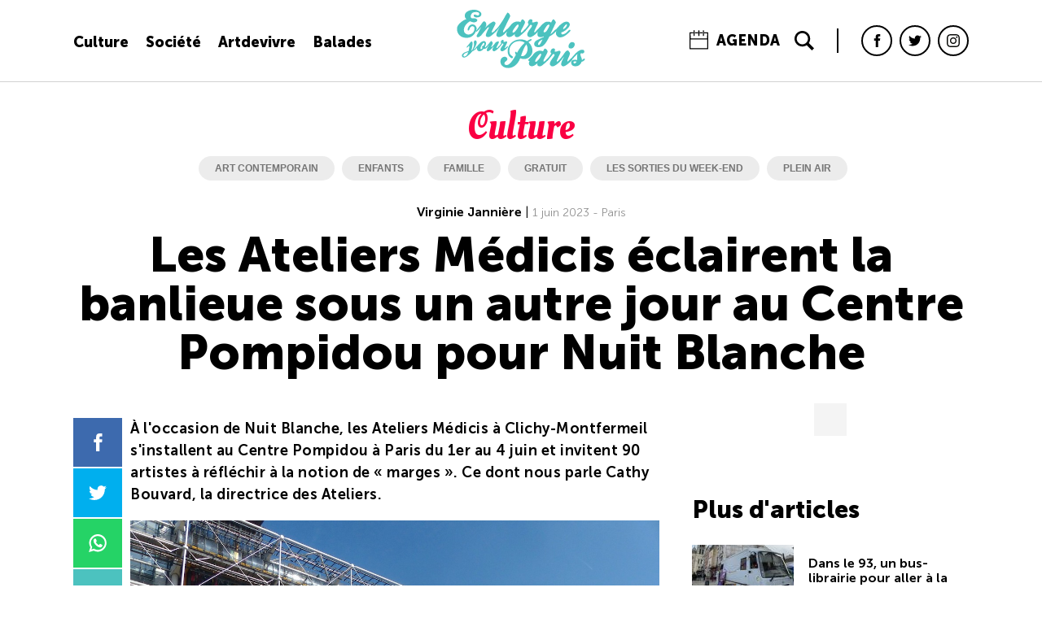

--- FILE ---
content_type: text/html; charset=utf-8
request_url: https://www.enlargeyourparis.fr/culture/les-ateliers-medicis-eclairent-la-banlieue-sous-un-autre-jour-au-centre-pompidou-pour-nuit-blanche
body_size: 36894
content:
<!DOCTYPE html>
<html lang="fr">
<head>
    
    <script>
        dataLayer = [{
        'rubrique': 'culture',
        'thematique': 'art-contemporain,enfants,famille,gratuit,les-sorties-du-week-end,plein-air',
        'IDarticle': '45241',
        'Departement': '75-paris',
        'Referer': ''
        }];
    </script>

    <!-- Google Tag Manager -->
    <script>(function(w,d,s,l,i){w[l]=w[l]||[];w[l].push({'gtm.start':
    new Date().getTime(),event:'gtm.js'});var f=d.getElementsByTagName(s)[0],
    j=d.createElement(s),dl=l!='dataLayer'?'&l='+l:'';j.async=true;j.src=
    'https://www.googletagmanager.com/gtm.js?id='+i+dl;f.parentNode.insertBefore(j,f);
    })(window,document,'script','dataLayer','GTM-K95GWMC');</script>
    <!-- End Google Tag Manager -->

    <script type="application/ld+json">
        {
            "@context": "http://schema.org",
            "@type": "Organization",
            "name": "Enlarge your Paris",
            "description": "Aux origines d’Enlarge your Paris, on trouve une bande de journalistes grand-parisiens et petit-parisiens ayant souhaité créer un site d’info traitant autrement de la banlieue et du Grand Paris. Lancé en 2013, Enlarge your Paris s'intéresse tout particulièrement à la culture et à ceux qui pensent et fabriquent la ville durable. En 2018, Enlarge your Paris, en partenariat avec Les Magasins généraux, sort la première édition du Guide des Grands Parisiens qui compile 300 adresses sur les 1.200 visitées par les journalistes de la rédaction depuis 2013.",
            "logo": "https://www.enlargeyourparis.fr/static/img/logo.svg",
            "telephone": "+33 6 63 65 28 78",
            "email": "vdelourme@eyp.fr",
            "url": "https://www.enlargeyourparis.fr/",
            "sameAs": [
                "https://www.facebook.com/EnlargeYourParis",
                "https://twitter.com/eyparis",
                "https://www.instagram.com/enlargeyourparis/"
            ],
            "address": {
                "@type": "PostalAddress",
                "addressLocality": "PARIS, FRANCE",
                "postalCode": "75010",
                "streetAddress": "66 boulevard de Strasbourg"
            }
        }
    </script>

    <meta http-equiv="Content-Type" content="text/html; charset=utf-8"/>
    <meta http-equiv="X-UA-Compatible" content="IE=edge,chrome=1">
    <meta name="viewport" content="width=device-width, initial-scale=1, maximum-scale=1, user-scalable=no">

    <link rel="shortcut icon" href="/static/favicon.ico">
    <link rel="icon" type="image/png" href="/static/favicon-16x16.png" sizes="16x16">
    <link rel="icon" type="image/png" href="/static/favicon-32x32.png" sizes="32x32">
    <link rel="icon" type="image/png" href="/static/favicon-96x96.png" sizes="96x96">
    <link rel="icon" type="image/png" href="/static/favicon-192x192.png" sizes="192x192">
    <link rel="apple-touch-icon" href="/static/favicon-180x180.png" sizes="180x180">

    <title>Les Ateliers Médicis éclairent la banlieue sous un autre jour au Centre Pompidou pour Nuit Blanche</title>
<meta name="description" content="A l&rsquo;occasion de Nuit Blanche, les Ateliers Médicis à Clichy-Montfermeil s&rsquo;installent au Centre Pompidou à Paris du 1er au 4 juin et invitent 90 artistes à réfléchir à la notion de « marges ».
"/>
<link rel="canonical" href="https://www.enlargeyourparis.fr/culture/les-ateliers-medicis-eclairent-la-banlieue-sous-un-autre-jour-au-centre-pompidou-pour-nuit-blanche"/>

<meta property="og:locale" content="fr_FR"/>



<meta property="og:title" content="Les Ateliers Médicis éclairent la banlieue sous un autre jour au Centre Pompidou pour Nuit Blanche"/>
<meta property="og:description" content="A l&rsquo;occasion de Nuit Blanche, les Ateliers Médicis à Clichy-Montfermeil s&rsquo;installent au Centre Pompidou à Paris du 1er au 4 juin et invitent 90 artistes à réfléchir à la notion de « marges ».
"/>
<meta property="og:url" content="https://www.enlargeyourparis.fr/culture/les-ateliers-medicis-eclairent-la-banlieue-sous-un-autre-jour-au-centre-pompidou-pour-nuit-blanche"/>
<meta property="og:site_name" content="Enlarge your Paris"/>
<meta property="fb:app_id" content="1918535225066513" />


    <meta property="og:updated_time" content="2023-06-02T10:08:42+02:00"/>



    <meta property="og:image" content="https://storage.googleapis.com/eyp-wordpress/1/2023/05/center-pompidou-530069-1280-1440x946.jpg"/>
    



    <meta property="article:published_time" content="2023-06-01T23:45:35+02:00"/>
    <meta property="article:modified_time" content="2023-06-02T10:08:42+02:00"/>



    <meta property="article:tag" content="art contemporain"/>
    <meta property="article:tag" content="enfants"/>
    <meta property="article:tag" content="famille"/>
    <meta property="article:tag" content="gratuit"/>
    <meta property="article:tag" content="les sorties du week-end"/>
    <meta property="article:tag" content="plein air"/>
    



    <meta property="article:section" content=" Culture"/>


<meta name="twitter:card" content="summary"/>
<meta name="twitter:description" content="A l&rsquo;occasion de Nuit Blanche, les Ateliers Médicis à Clichy-Montfermeil s&rsquo;installent au Centre Pompidou à Paris du 1er au 4 juin et invitent 90 artistes à réfléchir à la notion de « marges ».
"/>
<meta name="twitter:title" content="Les Ateliers Médicis éclairent la banlieue sous un autre jour au Centre Pompidou pour Nuit Blanche"/>
<meta name="twitter:site" content="Enlarge your Paris"/>


    <meta name="twitter:image" content="https://storage.googleapis.com/eyp-wordpress/1/2023/05/center-pompidou-530069-1280-1440x946.jpg"/>


<link rel="alternate" href="https://www.enlargeyourparis.fr/culture/les-ateliers-medicis-eclairent-la-banlieue-sous-un-autre-jour-au-centre-pompidou-pour-nuit-blanche" hreflang="fr"/>
    
    <script type="application/ld+json">
{"headline":"Les Ateliers M\u00e9dicis \u00e9clairent la banlieue sous un autre jour au Centre Pompidou pour Nuit Blanche","dateModified":"2023-06-02T10:08:42+02:00","description":"A l&rsquo;occasion de Nuit Blanche, les Ateliers M\u00e9dicis \u00e0 Clichy-Montfermeil s&rsquo;installent au Centre Pompidou \u00e0 Paris du 1er au 4 juin et invitent 90 artistes \u00e0 r\u00e9fl\u00e9chir \u00e0 la notion de \u00ab marges \u00bb.\n","author":{"@type":"Person","name":"Virginie Janni\u00e8re"},"mainEntityOfPage":{"@id":"https:\/\/www.enlargeyourparis.fr\/culture\/les-ateliers-medicis-eclairent-la-banlieue-sous-un-autre-jour-au-centre-pompidou-pour-nuit-blanche","@type":"WebPage"},"@context":"http:\/\/schema.org","image":["https:\/\/storage.googleapis.com\/eyp-wordpress\/1\/2023\/05\/center-pompidou-530069-1280-1440x946.jpg"],"publisher":{"logo":{"url":"https:\/\/www.enlargeyourparis.fr\/static\/img\/logo.png","@type":"ImageObject"},"@type":"Organization","name":"Enlarge your Paris"},"@type":"NewsArticle","datePublished":"2023-06-01T23:45:35+02:00"}
    </script>


    <link href="https://fonts.googleapis.com/css?family=Oleo+Script|Oleo+Script+Swash+Caps" rel="stylesheet">
    <link href="/static/css/app_20231126.css" rel="stylesheet">

    <!-- Facebook Pixel Code -->
    <script>
        !function(f,b,e,v,n,t,s)
        {if(f.fbq)return;n=f.fbq=function(){n.callMethod?
        n.callMethod.apply(n,arguments):n.queue.push(arguments)};
        if(!f._fbq)f._fbq=n;n.push=n;n.loaded=!0;n.version='2.0';
        n.queue=[];t=b.createElement(e);t.async=!0;
        t.src=v;s=b.getElementsByTagName(e)[0];
        s.parentNode.insertBefore(t,s)}(window,document,'script',
        'https://connect.facebook.net/en_US/fbevents.js');
        fbq('init', '2294120477489498'); 
        fbq('track', 'PageView');
    </script>

    <noscript>
        <img height="1" width="1" src="https://www.facebook.com/tr?id=2294120477489498&ev=PageView&noscript=1"/>
    </noscript>
    <!-- End Facebook Pixel Code -->

    <meta property="ix:host" content="eyp.imgix.net">
    <meta property="ix:useHttps" content="true">
    <script src="/static/js/imgix.min.js"></script>
</head>
<body class="p-post">
<noscript><iframe src="https://www.googletagmanager.com/ns.html?id=GTM-K95GWMC" height="0" width="0" style="display:none;visibility:hidden"></iframe></noscript>
<div id="rlm-oop"></div>
<div id="rlm-habillage"></div>
<div class="root">
    
    
        




<header class="c-header v-small">
    <div class="l-wrapper">
        <div class="c-header__section c-header__burger">
            <span id="burger"></span>
        </div>

        <div class="c-header__section c-header__links-section">
            <div class="c-header__links">
                <div class="c-header__links-item"><a href="/culture">Culture</a></div>
                <div class="c-header__links-item"><a href="/societe">Société</a></div>
                <div class="c-header__links-item"><a href="/artdevivre">Artdevivre</a></div>
                <div class="c-header__links-item"><a href="/balades">Balades</a></div>
            </div>
        </div>

        <div class="c-header__section c-header__logo-section">
            <div class="c-logo">
                <a href="/" title="Enlarge Your Paris"><svg width="285px" height="130px" viewBox="0 0 285 130" version="1.1" xmlns="http://www.w3.org/2000/svg" xmlns:xlink="http://www.w3.org/1999/xlink">
    <g id="logo" fill="#000000">
        <path d="M21.766,20.999 C19.199,18.882 17.912,16.291 17.912,13.22 C17.912,12.312 18.037,11.381 18.291,10.422 C19.148,7.252 21.665,4.682 25.843,2.721 C29.67,0.905 33.874,0.001 38.456,0.001 C42.788,0.001 46.69,1.108 50.165,3.324 C53.639,5.538 55.173,7.906 54.771,10.422 C54.066,14.907 50.466,17.145 43.97,17.145 C42.561,17.145 41.264,16.82 40.082,16.163 C38.897,15.509 38.229,14.879 38.081,14.276 C37.728,12.766 37.552,12.187 37.552,12.539 C37.552,12.035 37.877,11.584 38.534,11.177 C39.188,10.778 39.79,10.575 40.346,10.575 C41.05,10.575 42.409,11.13 44.424,12.238 C45.23,12.688 45.958,12.915 46.615,12.915 C47.973,12.915 49.057,12.011 49.863,10.195 C49.961,9.995 50.012,9.718 50.012,9.366 C50.012,6.395 47.797,4.986 43.367,5.135 C39.74,5.237 37.223,5.663 35.814,6.419 C34.203,7.276 32.794,9.091 31.585,11.858 C31.13,12.868 30.904,13.823 30.904,14.73 C30.904,16.844 32.011,18.331 34.226,19.184 C37.701,18.831 40.143,18.91 41.555,19.411 C44.373,20.468 45.786,21.677 45.786,23.038 C45.786,23.339 45.735,23.692 45.633,24.095 C45.281,25.453 44.095,26.513 42.084,27.268 C40.319,27.922 38.66,28.149 37.098,27.946 C35.435,27.695 32.841,26.889 29.319,25.531 C27.002,26.991 24.987,28.552 23.276,30.211 C19.097,34.14 16.706,38.269 16.1,42.601 C15.998,43.407 15.951,44.162 15.951,44.866 C15.951,48.592 17.309,51.386 20.028,53.248 C21.993,54.559 24.13,55.162 26.447,55.061 C28.763,54.962 31.005,54.258 33.169,52.947 C36.042,51.237 37.877,48.944 38.683,46.076 C39.188,44.311 39.438,42.8 39.438,41.54 C39.438,39.024 38.229,37.415 35.814,36.707 C35.008,36.457 34.002,36.582 32.794,37.087 C31.029,37.791 29.796,39.153 29.091,41.164 C27.933,44.44 26.927,46.076 26.071,46.076 C24.662,46.076 24.055,45.269 24.258,43.657 C24.509,41.693 25.213,39.728 26.372,37.764 C28.286,34.594 30.904,32.88 34.226,32.63 C38.91,32.277 42.107,34.516 43.821,39.352 C44.021,39.908 44.123,40.562 44.123,41.317 C44.123,45.595 42.335,49.954 38.761,54.383 C34.378,59.721 28.915,62.39 22.369,62.39 C15.016,62.39 9.377,60.175 5.452,55.742 C2.278,52.118 0.693,47.762 0.693,42.675 C0.693,41.215 0.869,39.83 1.221,38.519 C2.024,35.349 4.706,31.81 9.265,27.909 C13.82,24.007 17.99,21.704 21.766,20.999" id="Fill-1"></path>
        <path d="M43.743,48.717 C43.14,48.717 42.835,48.517 42.835,48.114 C42.835,47.711 43.089,47.105 43.59,46.299 C46.208,43.078 49.457,38.926 53.334,33.839 C57.06,28.098 59.58,25.378 60.887,25.68 C61.795,25.883 62.712,26.462 63.644,27.417 C64.576,28.376 65.145,29.307 65.344,30.211 C65.798,32.176 65.798,33.94 65.344,35.498 C65.094,36.406 64.163,38.042 62.55,40.409 C64.311,38.699 65.951,37.161 67.461,35.803 C71.034,32.528 73.679,30.391 75.39,29.382 C76.497,28.677 77.632,27.973 78.79,27.268 C79.948,26.564 80.954,26.208 81.811,26.208 C83.169,26.208 84.48,27.065 85.74,28.779 C85.94,29.081 86.042,29.456 86.042,29.91 C86.042,31.119 84.856,33.988 82.492,38.519 C79.166,44.866 77.506,48.592 77.506,49.7 C77.506,50.204 77.707,50.454 78.109,50.454 C79.42,50.454 81.432,49.273 84.151,46.905 C84.202,46.854 84.757,46.201 85.814,44.941 C86.519,44.084 87.098,43.657 87.552,43.657 C88.256,43.657 88.608,44.185 88.608,45.242 C88.608,46.15 87.992,47.281 86.759,48.642 C85.523,50 83.396,51.965 80.375,54.533 C76.951,57.455 74.621,59.179 73.388,59.707 C72.155,60.236 70.858,60.5 69.5,60.5 C66.577,60.5 64.941,59.369 64.589,57.103 C64.237,54.884 66.526,49.171 71.464,39.956 C71.664,39.603 71.766,39.302 71.766,39.051 C71.766,38.797 71.589,38.672 71.237,38.672 C70.38,38.672 69.462,39.163 68.48,40.145 C67.499,41.127 65.622,43.23 62.852,46.452 C59.681,50.129 57.49,52.822 56.281,54.533 C55.072,56.246 53.562,57.743 51.75,59.027 C49.938,60.31 48.349,60.954 46.991,60.954 C45.179,60.954 44.271,60.022 44.271,58.16 C44.271,57.303 44.674,56.222 45.48,54.912 C46.737,52.846 47.394,51.738 47.445,51.589 C48.349,49.726 50.564,45.293 54.09,38.296 C48.2,45.242 44.749,48.717 43.743,48.717" id="Fill-2"></path>
        <path d="M86.048,48.717 C85.797,48.717 85.533,48.504 85.255,48.077 C84.978,47.647 84.842,47.234 84.842,46.83 C84.842,46.526 84.89,46.275 84.991,46.076 C86.251,44.765 88.416,42.397 91.487,38.973 C92.896,37.263 95.25,33.951 98.549,29.043 C101.848,24.132 104.049,20.647 105.16,18.581 C109.641,10.073 112.283,5.992 113.088,6.344 C113.844,6.646 114.724,7.303 115.734,8.309 C116.74,9.318 117.42,10.297 117.772,11.255 C118.274,12.512 118.528,13.396 118.528,13.897 C118.528,14.652 118.226,15.661 117.62,16.918 C113.139,25.934 108.381,35.651 103.344,46.076 C102.792,47.484 102.515,48.466 102.515,49.018 C102.515,49.825 102.993,50.129 103.951,49.926 C104.706,49.774 106.013,48.754 107.876,46.868 C109.739,44.978 110.999,44.033 111.656,44.033 C112.76,44.033 113.315,44.487 113.315,45.395 C113.315,45.849 113.19,46.225 112.939,46.526 C111.429,48.138 109.918,49.774 108.408,51.437 C105.387,54.559 103.145,56.571 101.685,57.479 C98.511,59.545 95.768,60.575 93.452,60.575 C91.084,60.575 89.347,59.494 88.239,57.327 C88.04,56.978 87.938,56.496 87.938,55.894 C87.938,52.568 90.658,46.326 96.093,37.161 C90.755,44.866 87.41,48.717 86.048,48.717" id="Fill-3"></path>
        <path d="M125.115,50.834 C126.172,50.834 127.709,49.801 129.721,47.735 C131.232,46.126 132.519,44.537 133.576,42.977 C135.99,39.302 137.2,36.531 137.2,34.668 C137.2,33.459 136.695,32.857 135.689,32.857 C134.331,32.857 131.787,35.451 128.062,40.636 C125.19,44.663 123.757,47.508 123.757,49.171 C123.757,50.279 124.208,50.834 125.115,50.834 Z M141.277,27.492 C142.283,25.48 142.791,24.447 142.791,24.396 C143.536,22.686 144.488,21.677 145.636,21.375 C146.432,21.175 147.682,21.978 149.378,23.793 C150.726,25.253 151.401,26.662 151.401,28.024 C151.401,28.979 150.821,30.564 149.663,32.782 C148.352,35.349 146.364,39.153 143.695,44.185 C142.689,46.048 142.185,47.637 142.185,48.944 C142.185,49.801 142.361,50.329 142.713,50.529 C143.065,50.732 144.173,50.079 146.04,48.565 C147.699,47.206 149.033,45.95 150.039,44.788 C150.645,44.084 151.021,43.732 151.173,43.732 C151.475,43.732 151.827,43.986 152.23,44.487 C152.633,44.992 152.836,45.422 152.836,45.77 C152.836,46.225 152.508,46.79 151.854,47.471 C151.198,48.152 150.52,48.87 149.815,49.625 C148.755,50.783 146.855,52.531 144.112,54.874 C141.365,57.215 139.516,58.688 138.561,59.291 C136.847,60.348 135.184,60.879 133.576,60.879 C132.316,60.879 131.171,60.514 130.138,59.782 C129.105,59.054 128.59,57.933 128.59,56.422 C128.59,55.667 128.715,54.837 128.966,53.929 C126.148,56.297 123.804,58.007 121.942,59.064 C120.079,60.124 118.216,60.652 116.354,60.652 C114.491,60.652 112.957,60.073 111.748,58.915 C110.539,57.756 109.935,56.27 109.935,54.458 C109.935,52.646 110.413,50.756 111.368,48.791 C110.26,48.893 109.556,48.805 109.254,48.528 C108.953,48.253 108.801,47.46 108.801,46.15 C108.801,45.849 109.241,45.293 110.125,44.487 C111.009,43.684 111.852,42.902 112.662,42.147 C113.921,41.09 115.842,39.051 118.416,36.027 C119.981,33.812 121.366,32.125 122.579,30.967 C124.797,28.955 127.371,27.519 130.297,26.662 C131.611,26.259 133.05,26.059 134.615,26.059 C137.389,26.059 139.607,26.536 141.277,27.492 Z" id="Fill-4"></path>
        <path d="M159.586,32.25 C158.428,31.295 157.852,30.113 157.852,28.701 C157.852,27.542 158.228,26.208 158.983,24.698 C160.244,22.283 162.079,21.074 164.498,21.074 C165.405,21.074 166.167,21.325 166.803,21.829 C167.427,22.333 167.746,23.113 167.746,24.169 C167.746,25.226 167.44,26.388 166.837,27.644 C168.145,28.399 170.11,28.348 172.731,27.492 C174.946,26.737 176.503,26.361 177.412,26.361 C178.773,26.361 179.579,26.94 179.83,28.098 C179.931,28.501 179.985,28.904 179.985,29.307 C179.985,30.164 179.728,31.106 179.227,32.139 C178.725,33.171 178.217,34.167 177.716,35.122 C176.057,38.648 174.187,42.726 172.127,47.359 C171.518,49.018 171.518,50.028 172.127,50.38 C172.981,50.38 173.74,49.954 174.39,49.097 C175.596,47.989 177.114,46.526 178.928,44.714 C179.43,44.009 180.107,43.657 180.96,43.657 C181.461,43.657 181.814,43.809 182.017,44.111 C182.424,44.514 182.627,44.866 182.627,45.168 C182.627,45.52 182.173,46.251 181.265,47.359 C176.436,53.202 171.471,57.354 166.383,59.819 C164.975,60.527 163.617,60.879 162.306,60.879 C160.392,60.879 158.872,60.199 157.737,58.837 C156.606,57.479 156.115,56.07 156.264,54.61 C156.616,51.437 159.183,46.854 163.969,40.863 C165.829,38.546 166.763,36.735 166.763,35.424 C166.763,34.167 165.679,33.538 163.515,33.538 C158.076,40.636 154.198,45.32 151.885,47.586 C151.028,48.443 150.147,48.565 149.24,47.962 C148.836,47.762 148.637,47.433 148.637,46.98 C148.637,46.526 148.836,46.126 149.24,45.77 C151.404,43.356 153.094,41.392 154.299,39.881 C156.366,37.263 158.126,34.719 159.586,32.25" id="Fill-5"></path>
        <path d="M197.095,39.427 C193.966,44.463 192.409,47.559 192.409,48.717 C192.409,49.171 192.76,49.547 193.465,49.852 C193.918,50 194.345,50.079 194.752,50.079 C196.866,50.079 199.209,47.762 201.769,43.129 C204.29,38.648 205.549,35.702 205.549,34.292 C205.549,33.737 205.298,33.361 204.791,33.158 C204.546,33.006 204.242,32.931 203.889,32.931 C202.027,32.931 199.764,35.098 197.095,39.427 Z M185.878,74.622 C187.315,72.158 188.784,69.286 190.294,66.014 C185.763,67.876 182.79,70.169 181.38,72.889 C180.676,74.298 180.324,75.476 180.324,76.439 C180.324,77.699 180.778,78.322 181.678,78.322 C183.047,78.322 184.442,77.088 185.878,74.622 Z M186.292,63.447 C187.498,62.84 189.563,61.983 192.483,60.879 C192.991,59.772 193.235,59.142 193.235,58.99 C190.721,60.199 188.331,60.801 186.068,60.801 C183.047,60.801 180.954,59.921 179.795,58.16 C179.241,57.303 178.962,56.019 178.962,54.305 C178.962,51.034 179.647,48.717 181.001,47.359 C180.094,48.013 179.267,48.365 178.508,48.415 C177.756,47.911 177.377,47.383 177.377,46.83 C177.377,46.526 177.506,46.225 177.756,45.923 C178.861,44.514 180.75,42.272 183.419,39.2 C187.145,35.122 189.461,32.681 190.37,31.874 C194.4,28.247 197.8,26.435 200.564,26.435 C206.253,26.435 209.098,27.319 209.098,29.081 C211.165,23.895 212.925,21.301 214.389,21.301 C215.29,21.301 216.326,22.181 217.485,23.942 C217.986,24.65 218.487,25.378 218.995,26.134 C219.598,27.143 219.828,27.973 219.679,28.626 C217.308,33.612 213.285,42.174 207.594,54.305 C209.301,53.202 210.616,52.192 211.516,51.285 C214.992,47.809 216.881,45.95 217.186,45.696 C218.542,44.389 219.55,43.732 220.208,43.732 C221.115,43.732 221.562,44.236 221.562,45.242 C221.562,46.099 221.006,47.156 219.903,48.415 C216.129,52.595 211.185,56.321 205.102,59.592 C198.749,73.288 192.686,80.841 186.895,82.25 C184.781,82.751 182.79,83.009 180.926,83.009 C177.906,83.009 175.569,82.318 173.903,80.936 C172.243,79.547 171.539,77.549 171.79,74.928 C172.04,72.306 173.781,70.017 177.004,68.052 C180.067,66.542 183.168,65.008 186.292,63.447 Z" id="Fill-6"></path>
        <path d="M236.83,42.828 C237.636,42.828 239.35,41.442 241.964,38.672 C243.529,37.009 244.308,35.271 244.308,33.459 C244.308,32.657 244.01,32.25 243.401,32.25 C242.446,32.25 240.731,33.889 238.266,37.161 C236.559,39.227 235.699,40.785 235.699,41.845 C235.699,42.499 236.079,42.828 236.83,42.828 Z M231.696,50.454 C231.445,53.225 232.454,54.634 234.716,54.685 C236.125,54.736 237.914,54.129 240.082,52.872 C242.045,51.663 243.752,50.302 245.215,48.791 C247.125,46.729 248.426,45.483 249.104,45.053 C249.782,44.626 250.202,44.412 250.35,44.412 C250.756,44.412 251.258,44.616 251.868,45.015 C252.112,45.219 252.24,45.469 252.24,45.77 C252.24,46.881 250.479,49.069 246.95,52.344 C240.46,58.336 234.513,61.329 229.128,61.329 C227.469,61.329 226.005,60.977 224.746,60.273 C223.039,59.318 221.698,57.831 220.75,55.816 C219.936,54.157 219.638,52.747 219.841,51.589 C220.038,50.329 220.194,49.499 220.289,49.097 C220.593,48.29 221.142,47.559 221.955,46.905 C220.641,48.216 219.713,48.87 219.158,48.87 C218.704,48.87 218.291,48.642 217.911,48.189 C217.539,47.735 217.349,47.281 217.349,46.83 C217.349,46.225 217.85,45.571 218.852,44.866 C219.408,44.463 221.088,42.601 223.878,39.275 C226.669,35.952 229.528,33.209 232.454,31.044 C236.58,27.922 240.257,26.361 243.482,26.361 C245.595,26.361 247.282,26.991 248.535,28.247 C249.944,29.66 250.655,31.17 250.655,32.782 C250.655,35.197 249.145,38.018 246.124,41.239 C241.944,45.672 237.135,48.744 231.696,50.454 Z" id="Fill-7"></path>
        <path d="M25.63,94.023 C20.039,95.432 16.648,97.382 15.466,99.875 C15.148,100.579 14.985,101.203 14.985,101.745 C14.985,103.086 15.835,103.756 17.529,103.756 C20.726,103.343 23.28,100.56 25.2,95.418 C25.295,95.188 25.441,94.727 25.63,94.023 Z M32.489,90.473 C32.902,90.412 33.383,90.297 33.924,90.142 C35.235,88.251 36.434,85.792 37.522,82.758 C38.226,80.807 38.578,78.986 38.578,77.292 C38.578,76.458 38.48,75.565 38.29,74.606 C38.097,73.648 38.002,73.089 38.002,72.926 C38.002,71.714 38.337,70.497 39.008,69.282 C39.52,68.421 40.254,67.988 41.213,67.988 C42.141,67.988 42.94,68.486 43.611,69.475 C44.092,70.146 44.329,71.074 44.329,72.255 C44.329,74.271 43.77,76.479 42.653,78.876 C41.118,82.264 39.279,85.556 37.139,88.753 C40.048,86.964 42.381,84.851 44.139,82.419 C44.522,81.912 45.017,81.654 45.626,81.654 C46.168,81.654 46.439,81.877 46.439,82.325 C46.439,82.71 46.232,83.171 45.816,83.713 C44.505,85.501 42.283,87.52 39.15,89.789 C37.585,90.907 36.099,91.672 34.693,92.085 C33.095,94.159 31.544,95.933 30.044,97.396 C25.088,102.219 21.187,104.99 18.342,105.728 C17.641,105.917 16.953,106.012 16.283,106.012 C14.203,106.012 12.75,105.105 11.917,103.283 C11.663,102.741 11.534,102.178 11.534,101.609 C11.534,98.995 13.627,96.678 17.817,94.673 C20.15,93.548 22.961,92.593 26.253,91.801 C26.701,90.168 27.229,87.75 27.835,84.526 C28.028,83.537 28.123,82.765 28.123,82.223 C28.123,81.559 27.917,80.95 27.499,80.408 C27.405,80.279 27.276,80.218 27.117,80.218 C26.765,80.218 25.776,81.16 24.143,83.049 C23.632,83.652 23.155,83.903 22.707,83.808 C22.29,83.747 22.085,83.456 22.085,82.948 C22.085,82.467 22.321,81.993 22.802,81.505 C23.665,80.652 25.102,78.958 27.117,76.425 C28.235,74.989 29.339,73.549 30.426,72.114 C31.32,71.057 32.184,70.532 33.013,70.532 C34.483,70.532 35.222,71.904 35.222,74.654 C35.222,76.032 35.059,77.833 34.741,80.069 C34.196,83.781 33.447,87.249 32.489,90.473 Z" id="Fill-8"></path>
        <path d="M53.535,87.31 C53.758,87.412 53.981,87.453 54.205,87.453 C55.228,87.453 56.139,86.544 56.938,84.722 C56.525,83.984 56.315,83.24 56.315,82.467 C56.315,82.02 56.396,81.607 56.555,81.22 C56.972,80.163 58.008,79.785 59.671,80.069 C60.917,77.671 61.541,75.883 61.541,74.701 C61.541,73.807 61.111,73.36 60.247,73.36 C58.97,73.36 57.243,75.355 55.069,79.351 C53.406,82.359 52.576,84.452 52.576,85.637 C52.576,86.463 52.894,87.026 53.535,87.31 Z M67.105,81.22 C67.614,81.411 67.871,81.667 67.871,81.993 C67.871,82.345 67.614,82.806 67.105,83.381 C65.473,85.556 63.586,86.721 61.446,86.883 C60.742,86.945 60.152,86.849 59.671,86.592 C56.86,90.297 53.728,92.154 50.276,92.154 C48.644,92.154 47.35,91.624 46.392,90.568 C45.433,89.518 44.952,88.096 44.952,86.301 C44.952,85.542 45.047,84.743 45.24,83.903 C45.111,84.038 44.952,84.099 44.762,84.099 C44.123,84.099 43.8,83.781 43.8,83.144 C43.8,82.826 43.929,82.521 44.187,82.237 C45.751,80.259 47.445,78.322 49.267,76.405 C52.082,73.38 54.574,71.371 56.749,70.382 C57.961,69.81 59.146,69.523 60.294,69.523 C62.469,69.523 63.922,70.623 64.66,72.822 C64.819,73.298 64.897,73.858 64.897,74.495 C64.897,76.628 64.098,79.27 62.502,82.426 C62.885,82.65 63.075,83.097 63.075,83.767 C64.163,83.51 65.026,82.82 65.666,81.702 C66.144,81.22 66.625,81.058 67.105,81.22 Z" id="Fill-9"></path>
        <path d="M69.026,92.058 C67.492,92.032 66.723,91.178 66.723,89.518 C66.723,87.981 67.251,86.193 68.308,84.147 C69.266,82.29 70.496,80.163 72,77.766 C68.45,82.02 66.452,84.147 66.004,84.147 C65.334,84.147 64.999,83.808 64.999,83.144 C64.999,82.595 65.365,81.939 66.1,81.173 C68.721,78.043 71.854,74.366 75.498,70.146 C75.88,69.732 76.25,69.523 76.602,69.523 C77.239,69.523 78.072,70.369 79.095,72.066 C79.67,72.991 79.958,73.695 79.958,74.172 C79.958,74.525 79.847,74.941 79.624,75.422 C79.047,76.763 78.15,78.681 76.938,81.173 C76.68,81.627 76.555,82.006 76.555,82.325 C76.555,82.772 76.778,82.934 77.225,82.806 C77.767,82.616 78.472,82.074 79.335,81.173 C81.124,79.324 83.379,76.587 86.095,72.977 C86.508,72.402 87.413,71.785 88.805,71.131 C90.194,70.474 91.274,70.179 92.04,70.244 C93.096,70.308 93.621,70.691 93.621,71.392 C93.621,72.001 93.255,73.089 92.52,74.654 C91.274,77.048 89.882,79.812 88.348,82.948 C87.87,84.323 88.06,85.014 88.923,85.014 C89.34,85.014 89.851,84.722 90.458,84.147 C91.193,83.443 91.945,82.677 92.71,81.843 C93.096,81.431 93.543,81.22 94.054,81.22 C94.725,81.22 95.06,81.525 95.06,82.135 C95.06,82.419 94.772,82.901 94.197,83.571 C91,87.31 87.819,89.945 84.656,91.483 C83.891,91.869 83.169,92.058 82.499,92.058 C81.506,92.058 80.693,91.659 80.053,90.86 C79.508,90.162 79.237,89.322 79.237,88.367 C79.237,87.886 79.318,87.439 79.478,87.026 C80.083,85.651 80.995,83.7 82.21,81.173 C75.721,88.461 71.326,92.085 69.026,92.058" id="Fill-10"></path>
        <path d="M98.918,73.983 C98.183,73.376 97.817,72.624 97.817,71.727 C97.817,70.993 98.054,70.146 98.535,69.187 C99.334,67.653 100.5,66.888 102.034,66.888 C102.61,66.888 103.097,67.046 103.497,67.365 C103.897,67.687 104.096,68.181 104.096,68.852 C104.096,69.523 103.903,70.261 103.521,71.057 C104.35,71.537 105.6,71.507 107.26,70.962 C108.668,70.481 109.658,70.244 110.233,70.244 C111.097,70.244 111.608,70.61 111.768,71.345 C111.832,71.602 111.863,71.856 111.863,72.114 C111.863,72.656 111.704,73.255 111.385,73.912 C111.063,74.566 110.745,75.199 110.426,75.802 C109.37,78.043 108.188,80.631 106.877,83.571 C106.495,84.628 106.495,85.271 106.877,85.488 C107.422,85.488 107.9,85.217 108.316,84.675 C109.082,83.97 110.043,83.049 111.192,81.898 C111.51,81.451 111.944,81.22 112.489,81.22 C112.807,81.22 113.031,81.316 113.16,81.505 C113.414,81.762 113.542,81.993 113.542,82.183 C113.542,82.406 113.254,82.873 112.679,83.571 C109.61,87.277 106.46,89.917 103.233,91.483 C102.338,91.93 101.475,92.154 100.645,92.154 C99.429,92.154 98.464,91.72 97.743,90.86 C97.025,89.999 96.713,89.105 96.808,88.17 C97.032,86.165 98.661,83.252 101.699,79.446 C102.88,77.983 103.473,76.831 103.473,75.992 C103.473,75.199 102.786,74.799 101.411,74.799 C97.959,79.304 95.498,82.277 94.027,83.713 C93.486,84.255 92.927,84.336 92.351,83.957 C92.093,83.829 91.965,83.619 91.965,83.333 C91.965,83.049 92.093,82.792 92.351,82.562 C93.723,81.031 94.796,79.785 95.562,78.823 C96.873,77.163 97.99,75.544 98.918,73.983" id="Fill-11"></path>
        <path d="M142.462,102.572 C142.764,102.572 143.255,102.639 143.936,102.761 C144.617,102.882 145.131,102.951 145.484,102.951 C148.705,102.951 151.452,101.23 153.717,97.796 C155.881,94.51 156.965,90.704 156.965,86.355 C156.965,82.82 156.034,79.669 154.17,76.885 C150.395,81.925 146.49,90.487 142.462,102.572 Z M131.133,100.153 C129.975,97.992 129.396,96.272 129.396,95.019 C129.396,93.711 129.897,93.054 130.907,93.054 C131.963,93.054 132.769,93.861 133.325,95.472 L133.474,95.919 C138.71,86.078 144.478,78.552 150.77,73.349 C147.699,70.827 143.695,69.563 138.761,69.563 C132.667,69.563 127.483,71.632 123.202,75.775 C118.92,79.907 116.784,84.973 116.784,90.982 C116.784,95.324 117.766,98.5 119.727,100.512 C121.139,101.576 122.548,102.612 123.957,103.615 C124.309,104.021 124.485,104.529 124.485,105.132 C124.485,106.744 123.73,107.556 122.219,107.556 C121.515,107.556 120.787,107.279 120.032,106.724 C115.296,103.398 112.929,98.521 112.929,92.072 C112.929,85.028 115.524,78.958 120.709,73.868 C126.199,68.483 133.247,65.787 141.86,65.787 C147.245,65.787 151.905,67.071 155.831,69.638 C157.845,68.381 160.037,67.097 162.405,65.787 C163.207,65.333 163.938,65.106 164.592,65.106 C165.598,65.106 166.099,65.536 166.099,66.39 C166.099,67.348 165.425,68.154 164.064,68.808 C162.15,69.715 160.44,70.721 158.929,71.829 C161.849,74.349 164.115,77.413 165.727,81.044 C167.183,84.364 167.915,87.615 167.915,90.785 C167.915,95.771 166.065,100.119 162.367,103.818 C158.665,107.516 154.398,109.372 149.561,109.372 C146.49,109.372 143.519,108.817 140.651,107.705 C137.931,115.007 133.901,120.576 128.566,124.396 C124.035,127.674 119.225,129.307 114.138,129.307 C109.254,129.307 105.177,127.999 101.902,125.385 C98.63,122.763 96.994,119.39 96.994,115.258 C96.994,111.533 98.125,108.64 100.391,106.575 C102.207,105.009 104.218,104.231 106.433,104.231 C108.096,104.231 109.495,104.8 110.626,105.931 C111.761,107.069 112.327,108.335 112.327,109.745 C112.327,111.357 111.534,112.691 109.946,113.747 C108.361,114.804 107.494,115.413 107.341,115.563 C106.285,116.566 105.756,117.751 105.756,119.113 C105.756,121.429 107.341,122.587 110.514,122.587 C115.9,123.136 122.775,115.664 131.133,100.153 Z" id="Fill-12"></path>
        <path d="M175.19,115.563 C176.247,115.563 177.777,114.534 179.795,112.46 C181.299,110.855 182.586,109.263 183.643,107.705 C186.061,104.035 187.274,101.257 187.274,99.401 C187.274,98.189 186.766,97.585 185.756,97.585 C184.402,97.585 181.855,100.18 178.129,105.362 C175.257,109.392 173.828,112.238 173.828,113.897 C173.828,115.007 174.282,115.563 175.19,115.563 Z M191.352,92.221 C192.354,90.209 192.862,89.173 192.862,89.125 C193.607,87.412 194.562,86.41 195.708,86.105 C196.5,85.908 197.752,86.707 199.453,88.523 C200.793,89.986 201.471,91.395 201.471,92.749 C201.471,93.711 200.889,95.296 199.737,97.511 C198.423,100.079 196.432,103.885 193.763,108.912 C192.76,110.781 192.259,112.366 192.259,113.673 C192.259,114.534 192.435,115.062 192.788,115.258 C193.139,115.461 194.244,114.804 196.107,113.294 C197.773,111.932 199.1,110.679 200.11,109.521 C200.712,108.817 201.092,108.464 201.241,108.464 C201.545,108.464 201.898,108.715 202.297,109.216 C202.704,109.724 202.908,110.151 202.908,110.496 C202.908,110.956 202.583,111.519 201.925,112.204 C201.268,112.88 200.59,113.599 199.886,114.357 C198.83,115.509 196.926,117.256 194.183,119.6 C191.433,121.944 189.59,123.42 188.628,124.017 C186.921,125.074 185.255,125.609 183.643,125.609 C182.383,125.609 181.245,125.243 180.208,124.511 C179.172,123.787 178.658,122.662 178.658,121.152 C178.658,120.4 178.787,119.566 179.037,118.659 C176.219,121.023 173.875,122.737 172.012,123.793 C170.15,124.857 168.288,125.385 166.424,125.385 C164.561,125.385 163.028,124.802 161.819,123.644 C160.609,122.486 160.006,120.996 160.006,119.187 C160.006,117.378 160.484,115.482 161.439,113.517 C160.332,113.626 159.627,113.531 159.326,113.26 C159.024,112.982 158.872,112.19 158.872,110.875 C158.872,110.578 159.312,110.022 160.196,109.216 C161.08,108.41 161.923,107.631 162.733,106.879 C163.993,105.823 165.91,103.777 168.484,100.755 C170.055,98.54 171.437,96.854 172.649,95.696 C174.864,93.684 177.438,92.248 180.365,91.395 C181.678,90.988 183.122,90.785 184.686,90.785 C187.463,90.785 189.678,91.266 191.352,92.221 Z" id="Fill-13"></path>
        <path d="M209.661,96.976 C208.502,96.028 207.926,94.842 207.926,93.427 C207.926,92.275 208.299,90.934 209.058,89.43 C210.318,87.012 212.153,85.799 214.572,85.799 C215.479,85.799 216.245,86.057 216.875,86.558 C217.504,87.06 217.823,87.845 217.823,88.902 C217.823,89.958 217.518,91.117 216.916,92.371 C218.223,93.128 220.187,93.075 222.808,92.221 C225.016,91.462 226.582,91.089 227.489,91.089 C228.85,91.089 229.65,91.665 229.907,92.83 C230.002,93.23 230.056,93.63 230.056,94.037 C230.056,94.89 229.799,95.838 229.297,96.868 C228.796,97.898 228.295,98.9 227.793,99.848 C226.127,103.377 224.264,107.454 222.199,112.088 C221.596,113.747 221.596,114.757 222.199,115.109 C223.052,115.109 223.811,114.683 224.468,113.829 C225.673,112.718 227.184,111.255 229,109.44 C229.5,108.736 230.178,108.383 231.039,108.383 C231.54,108.383 231.892,108.538 232.095,108.843 C232.495,109.244 232.698,109.595 232.698,109.9 C232.698,110.252 232.25,110.984 231.343,112.088 C226.506,117.934 221.548,122.079 216.461,124.545 C215.045,125.256 213.691,125.609 212.377,125.609 C210.467,125.609 208.95,124.924 207.811,123.57 C206.68,122.208 206.186,120.799 206.334,119.343 C206.687,116.165 209.261,111.58 214.043,105.592 C215.906,103.276 216.834,101.46 216.834,100.153 C216.834,98.9 215.75,98.263 213.589,98.263 C208.15,105.362 204.276,110.049 201.959,112.312 C201.106,113.172 200.225,113.294 199.317,112.691 C198.911,112.488 198.708,112.162 198.708,111.708 C198.708,111.255 198.911,110.855 199.317,110.496 C201.478,108.085 203.165,106.121 204.371,104.61 C206.443,101.989 208.205,99.449 209.661,96.976" id="Fill-14"></path>
        <path d="M260.138,73.113 C261.04,73.769 261.5,74.924 261.5,76.587 C261.5,79.107 260.667,81.309 259.006,83.199 C257.34,85.081 255.329,86.03 252.965,86.03 C251.501,86.03 250.269,85.664 249.259,84.933 C248.25,84.201 247.749,82.954 247.749,81.194 C247.749,79.026 248.555,76.885 250.167,74.776 C251.678,72.811 253.588,71.829 255.905,71.829 C257.516,71.829 258.925,72.259 260.138,73.113 Z M229.168,112.46 C228.065,111.756 227.807,110.93 228.417,109.968 C229.419,108.817 231.506,106.243 234.682,102.273 C236.294,99.902 237.927,97.532 239.593,95.167 C241.457,92.546 242.885,91.117 243.902,90.867 C245.256,90.514 246.063,90.338 246.313,90.338 C246.767,90.338 247.248,90.636 247.749,91.246 C249.964,93.861 251.068,95.744 251.068,96.909 C251.068,98.263 250.039,101.209 247.979,105.742 C246.063,109.968 245.108,112.691 245.108,113.897 C245.108,114.453 245.337,114.73 245.785,114.73 C246.34,114.73 247.6,113.701 249.565,111.634 C251.976,109.067 253.642,107.787 254.549,107.787 C255.606,107.787 256.135,108.261 256.135,109.216 C256.135,109.724 255.857,110.455 255.301,111.404 C253.995,113.626 251.149,116.471 246.767,119.939 C242.032,123.718 238.537,125.609 236.268,125.609 C234.757,125.609 233.524,125.005 232.569,123.793 C231.817,122.838 231.438,121.904 231.438,120.996 C231.438,119.14 231.913,117.046 232.874,114.73 C233.375,113.477 235.11,109.792 238.083,103.703 C236.071,106.222 233.775,108.939 231.208,111.865 C230.754,112.217 230.077,112.42 229.168,112.46 Z" id="Fill-15"></path>
        <path d="M265.652,115.035 C262.279,114.628 260.362,114.581 259.915,114.886 C259.102,115.387 258.702,115.99 258.702,116.695 C258.702,117.602 259.183,118.306 260.138,118.808 C260.491,118.963 260.842,119.031 261.195,119.031 C262.854,119.031 264.344,117.704 265.652,115.035 Z M277.581,111.56 C278.596,111.106 279.544,110.374 280.453,109.372 C281.062,108.667 281.766,108.316 282.566,108.316 C283.629,108.316 284.158,108.817 284.158,109.819 C284.158,110.273 283.704,111.025 282.796,112.088 C281.238,113.951 279.219,115.082 276.754,115.482 C275.399,119.261 273.232,122.011 270.258,123.718 C268.247,124.876 266.18,125.453 264.067,125.453 C259.278,125.453 256.209,124.22 254.848,121.754 C253.995,120.244 253.568,118.733 253.568,117.222 C253.568,114.709 254.549,112.968 256.514,112.013 C258.126,111.255 259.758,110.875 261.418,110.875 C262.38,110.875 264.168,111.052 266.784,111.404 C267.041,110.151 267.108,107.936 267.013,104.759 C266.959,101.941 267.163,99.781 267.616,98.263 C266.153,99.123 263.864,101.338 260.741,104.915 C256.717,109.548 254.577,111.987 254.32,112.238 C253.412,113.145 252.504,113.294 251.603,112.691 C250.743,112.088 250.743,111.309 251.603,110.347 C253.967,107.583 257.923,103.073 263.463,96.828 C265.726,94.415 268.192,92.452 270.861,90.934 C273.53,89.43 275.819,88.671 277.736,88.671 C281.11,88.671 282.796,90.108 282.796,92.98 C282.796,94.037 282.37,94.971 281.509,95.771 C280.656,96.583 279.748,96.976 278.792,96.976 C278.542,96.976 278.285,96.955 278.042,96.909 C276.524,96.501 275.495,96.583 274.938,97.132 C274.383,97.687 274.112,98.318 274.112,99.022 C274.112,99.726 274.411,101.108 275.02,103.174 C275.115,103.425 275.67,104.806 276.679,107.327 C277.282,108.843 277.581,110.252 277.581,111.56 Z" id="Fill-16"></path>
    </g>
</svg></a>
            </div>
            
        </div>

        <div class="c-header__section c-header__tools-section ">
            <a href="/sortir" class="c-header__outing-link">
                <svg class="c-header__event-link__icon" width="30" height="30" viewBox="0 0 30 30" xmlns="http://www.w3.org/2000/svg">
    <g fill-rule="evenodd" id="calendar">
        <path d="M8.389 4.965h4.687V3.377H8.389zM15.663 4.965h4.388V3.377h-4.388zM20.551.945a.795.795 0 0 1 1.588 0v7.5a.795.795 0 0 1-1.588 0v-7.5zM13.576.945a.795.795 0 0 1 1.588 0v7.5a.795.795 0 0 1-1.588 0v-7.5zM6.3.795a.796.796 0 0 1 1.589 0v7.5a.796.796 0 0 1-1.589 0v-7.5z"/>
        <path d="M0 14.339h28.74V4.169a.795.795 0 0 0-.794-.793h-5.307v1.588h4.512v7.787H1.588V4.964H5.8V3.376H.794A.795.795 0 0 0 0 4.17v10.169z"/>
        <path d="M28.74 28.697a.795.795 0 0 1-.794.794H.794A.795.795 0 0 1 0 28.697V8.54h1.588v19.36h25.563V8.542h1.589v20.156z"/>
    </g>
</svg>
                <span class="c-header__outing-link__label">Agenda</span>
            </a>

            <a href="/recherche" class="c-header__archives-link">
                <svg class="c-header__archives-link__icon" xmlns="http://www.w3.org/2000/svg" xmlns:xlink="http://www.w3.org/1999/xlink" version="1.1"
         viewBox="0 0 512 512" xml:space="preserve"><path d="M511.987,454.086L375.65,317.748c21.452-32.404,33.936-71.186,33.936-112.934  c0-113.121-91.683-204.805-204.786-204.805C91.695,0.009,0.013,91.693,0.013,204.814c0,113.09,91.683,204.805,204.787,204.805  c41.731,0,80.559-12.529,112.932-33.967L454.068,511.99L511.987,454.086z M58.042,204.845c0-81.06,65.715-146.745,146.758-146.745  c81.059,0,146.773,65.685,146.773,146.745c0,81.061-65.715,146.776-146.773,146.776C123.757,351.621,58.042,285.906,58.042,204.845z  "/></svg>
            </a>

            <div class="c-header__separator"></div>

            <ul class="c-header__social">
                <li><a href="https://www.facebook.com/EnlargeYourParis" target="_blank" title="Facebook" rel=”nofollow”><svg width="15px" height="32px" viewBox="0 0 240 512" version="1.1" xmlns="http://www.w3.org/2000/svg" xmlns:xlink="http://www.w3.org/1999/xlink">
    <g fill-rule="nonzero" id="logo">
        <path d="M160.296,512 L64.36,512 L64.36,256 L0.36,256 L0.36,167.775 L64.36,167.746 L64.256,115.77 C64.256,43.794 83.773,0 168.556,0 L239.144,0 L239.144,88.242 L195.029,88.242 C162.013,88.242 160.425,100.57 160.425,123.584 L160.294,167.746 L239.64,167.746 L230.286,255.971 L160.36,256 L160.296,512 Z"></path>
    </g>
</svg></a></li>
                <li><a href="https://twitter.com/eyparis" target="_blank" title="Twitter" rel=”nofollow”><svg width="512px" height="418px" viewBox="0 0 512 418" version="1.1" xmlns="http://www.w3.org/2000/svg" xmlns:xlink="http://www.w3.org/1999/xlink">
    <g fill-rule="nonzero" id="logo">
        <path d="M512.002,50.211 C493.162,58.565 472.92,64.212 451.672,66.751 C473.358,53.751 490.014,33.166 497.858,8.636 C477.559,20.675 455.081,29.416 431.153,34.126 C411.993,13.711 384.692,0.956 354.479,0.956 C296.468,0.956 249.437,47.985 249.437,105.995 C249.437,114.228 250.366,122.245 252.157,129.934 C164.857,125.552 87.456,83.734 35.648,20.181 C26.606,35.695 21.425,53.739 21.425,72.99 C21.425,109.434 39.969,141.586 68.155,160.423 C50.936,159.877 34.739,155.152 20.578,147.284 C20.568,147.722 20.568,148.162 20.568,148.605 C20.568,199.499 56.777,241.953 104.829,251.605 C96.016,254.004 86.735,255.292 77.155,255.292 C70.386,255.292 63.806,254.632 57.391,253.404 C70.759,295.134 109.551,325.508 155.517,326.353 C119.567,354.529 74.274,371.32 25.059,371.32 C16.58,371.32 8.219,370.824 0.001,369.849 C46.487,399.656 101.702,417.046 161.022,417.046 C354.233,417.046 459.89,256.984 459.89,118.174 C459.89,113.62 459.786,109.09 459.585,104.584 C480.111,89.775 497.92,71.275 512.002,50.211 Z"></path>
    </g>
</svg></a></li>
                <li><a href="https://www.instagram.com/enlargeyourparis/" target="_blank" title="Instagram" rel=”nofollow”><svg width="504" height="504" viewBox="0 0 504 504" xmlns="http://www.w3.org/2000/svg" xmlns:xlink="http://www.w3.org/1999/xlink"><defs><path id="a" d="M0 503.94h503.841V.159H0z"/></defs><g fill="none" fill-rule="evenodd"><mask id="b" fill="#fff"><use xlink:href="#a"/></mask><path d="M251.921.159c-68.418 0-76.997.29-103.867 1.516-26.814 1.223-45.127 5.482-61.151 11.71-16.566 6.437-30.615 15.051-44.621 29.056-14.005 14.006-22.619 28.055-29.056 44.621-6.228 16.024-10.487 34.337-11.71 61.151C.29 175.083 0 183.662 0 252.08c0 68.417.29 76.996 1.516 103.866 1.223 26.814 5.482 45.127 11.71 61.151 6.437 16.566 15.051 30.615 29.056 44.621 14.006 14.005 28.055 22.619 44.621 29.057 16.024 6.227 34.337 10.486 61.151 11.709 26.87 1.226 35.449 1.516 103.867 1.516 68.417 0 76.996-.29 103.866-1.516 26.814-1.223 45.127-5.482 61.151-11.709 16.566-6.438 30.615-15.052 44.621-29.057 14.005-14.006 22.619-28.055 29.057-44.621 6.227-16.024 10.486-34.337 11.709-61.151 1.226-26.87 1.516-35.449 1.516-103.866 0-68.418-.29-76.997-1.516-103.867-1.223-26.814-5.482-45.127-11.709-61.151-6.438-16.566-15.052-30.615-29.057-44.621-14.006-14.005-28.055-22.619-44.621-29.056-16.024-6.228-34.337-10.487-61.151-11.71C328.917.449 320.338.159 251.921.159zm0 45.391c67.265 0 75.233.257 101.797 1.469 24.562 1.12 37.901 5.224 46.778 8.674 11.759 4.57 20.151 10.029 28.966 18.845 8.816 8.815 14.275 17.207 18.845 28.966 3.45 8.877 7.554 22.216 8.674 46.778 1.212 26.564 1.469 34.532 1.469 101.798 0 67.265-.257 75.233-1.469 101.797-1.12 24.562-5.224 37.901-8.674 46.778-4.57 11.759-10.029 20.151-18.845 28.966-8.815 8.816-17.207 14.275-28.966 18.845-8.877 3.45-22.216 7.554-46.778 8.674-26.56 1.212-34.527 1.469-101.797 1.469-67.271 0-75.237-.257-101.798-1.469-24.562-1.12-37.901-5.224-46.778-8.674-11.759-4.57-20.151-10.029-28.966-18.845-8.815-8.815-14.275-17.207-18.845-28.966-3.45-8.877-7.554-22.216-8.674-46.778-1.212-26.564-1.469-34.532-1.469-101.797 0-67.266.257-75.234 1.469-101.798 1.12-24.562 5.224-37.901 8.674-46.778 4.57-11.759 10.029-20.151 18.845-28.966 8.815-8.816 17.207-14.275 28.966-18.845 8.877-3.45 22.216-7.554 46.778-8.674 26.564-1.212 34.532-1.469 101.798-1.469z" fill="#0A0B09" mask="url(#b)"/><path d="M251.921 336.053c-46.378 0-83.974-37.596-83.974-83.973 0-46.378 37.596-83.974 83.974-83.974 46.377 0 83.973 37.596 83.973 83.974 0 46.377-37.596 83.973-83.973 83.973zm0-213.338c-71.447 0-129.365 57.918-129.365 129.365 0 71.446 57.918 129.364 129.365 129.364 71.446 0 129.364-57.918 129.364-129.364 0-71.447-57.918-129.365-129.364-129.365zM416.627 117.604c0 16.696-13.535 30.23-30.231 30.23-16.695 0-30.23-13.534-30.23-30.23 0-16.696 13.535-30.231 30.23-30.231 16.696 0 30.231 13.535 30.231 30.231" fill="#0A0B09"/></g></svg></a></li>
            </ul>
        </div>
    </div>
</header>


    

    <section class="l-section">
        <div class="l-wrapper">
            <div class="c-article">
                
                    <span class="c-article__subtitle">
                        Culture
                    </span>
                

                
                    <div class="c-tags">
                        <ul class="c-tags__items">
                            
                                <li class="c-tags-item">
                                    <a class="c-tags-item__link" href="/thematique/art-contemporain">
                                        art contemporain
                                    </a>
                                </li>
                            
                                <li class="c-tags-item">
                                    <a class="c-tags-item__link" href="/thematique/enfants">
                                        enfants
                                    </a>
                                </li>
                            
                                <li class="c-tags-item">
                                    <a class="c-tags-item__link" href="/thematique/famille">
                                        famille
                                    </a>
                                </li>
                            
                                <li class="c-tags-item">
                                    <a class="c-tags-item__link" href="/thematique/gratuit">
                                        gratuit
                                    </a>
                                </li>
                            
                                <li class="c-tags-item">
                                    <a class="c-tags-item__link" href="/thematique/les-sorties-du-week-end">
                                        les sorties du week-end
                                    </a>
                                </li>
                            
                                <li class="c-tags-item">
                                    <a class="c-tags-item__link" href="/thematique/plein-air">
                                        plein air
                                    </a>
                                </li>
                            
                        </ul>
                    </div>
                

                <div id="rlm-banner1"></div>

                <div class="c-article__about v-top">
                    
                    <span class="c-article__author">Virginie Jannière</span> |
                    <span class="c-article__date">
                        1 juin 2023
                        
                            - Paris
                        
                    </span>
                </div>

                <h1 class="c-article__title">Les Ateliers Médicis éclairent la banlieue sous un autre jour au Centre Pompidou pour Nuit Blanche</h1>

                <div class="l-grid v-sidebar">
                    <div class="l-grid__item v-content">
                        <div class="c-article__content">
                            <div class="c-article__body">
                                <p class="c-article__introduction">À l'occasion de Nuit Blanche, les Ateliers Médicis à Clichy-Montfermeil s'installent au Centre Pompidou à Paris du 1er au 4 juin et invitent 90 artistes à réfléchir à la notion de « marges ». Ce dont nous parle Cathy Bouvard, la directrice des Ateliers.</p><div id=":5wo" class="Ar Au Ao">
<div id=":5x3" class="Am Al editable LW-avf tS-tW tS-tY" tabindex="1" role="textbox" contenteditable="true" spellcheck="false" aria-label="Corps du message" aria-multiline="true" aria-owns=":7ov" aria-controls=":7ov">
<figure><img loading="lazy"  src="https://storage.googleapis.com/eyp-wordpress/1/2023/05/center-pompidou-530069-1280.jpg" alt="Pour Nuit Blanche, le Centre Pompidou à Paris accueille les artistes des Ateliers Médicis à Clichy-Montfermeil du 1er au 4 juin / © Pixabairis (via Pixabay)"  srcset="https://storage.googleapis.com/eyp-wordpress/1/2023/05/center-pompidou-530069-1280.jpg 1200w, https://storage.googleapis.com/eyp-wordpress/1/2023/05/center-pompidou-530069-1280-300x225.jpg 300w, https://storage.googleapis.com/eyp-wordpress/1/2023/05/center-pompidou-530069-1280-768x576.jpg 768w" sizes="(max-width: 1200px) 100vw, 1200px" /><figcaption>Pour Nuit Blanche, le Centre Pompidou à Paris accueille les artistes des Ateliers Médicis à Clichy-Montfermeil du 1er au 4 juin / © Pixabairis (via Pixabay)</figcaption></figure></p>
<p><strong><em>Qu&rsquo;avez-vous prévu pour cette Nuit Blanche au Centre Pompidou ?</em></strong></p>
<p><strong>Cathy Bouvard :</strong> Nous avons invité près de 90 artistes qui sont passés ces cinq dernières années par les <a href="http://www.ateliersmedicis.fr/" target="_blank" rel="noopener">Ateliers Médicis</a> à Clichy-Montfermeil (Seine-Saint-Denis). Ce <a href="http://www.ateliersmedicis.fr/agenda/ce-qui-est-deja-la-31498" target="_blank" rel="noopener">programme</a> [qui intègre une exposition, des projections, des performances, des ateliers, des débats et des rencontres, NDLR] démarre ce jeudi 1<sup>er</sup> juin et s’achève le 4 juin ; il s’intitule « Ce qui est déjà là » car, lorsque l&rsquo;on parle de la périphérie, on parle souvent d’émergence, alors qu’en réalité beaucoup de choses sont déjà là ! Cela colle bien avec notre mission aux Ateliers Médicis. Dans le cadre de Nuit Blanche, nous proposerons samedi 3 juin des ateliers de danse électro, de <em>double dutch </em>(sport de saut à la corde), de <em><a href="https://www.ateliersmedicis.fr/agenda/dappan-koothu-avec-feroz-sahoulamide-et-emilraj-travis-24630">dappan koothu</a></em> (une danse de rue indienne) et des défilés de mode. L&rsquo;artiste (et ancien joueur de rugby professionnel) Aristide Barraud réalisera, sur la piazza du Centre Pompidou, un collage monumental de la phrase « Mais je serais qui si j’avais grandi ailleurs ? », qui viendra intégrer une sorte de cartographie du Grand Paris avec les monuments, les cités, les forêts, les stades… C’est une œuvre collaborative puisque les artistes et le public sont invités à prendre part à cet immense collage. C’est une manière de montrer la périphérie jusque dans le centre, de réfléchir à la notion de « marges ».</p>
<p><strong><em>Quel est le parcours d&rsquo;Aristide Barraud ?</em></strong></p>
<p>Avant d&rsquo;intégrer en 2019 la section arts et images de l&rsquo;<a href="https://ecolekourtrajme.com/" target="_blank" rel="noopener">école Kourtrajmé</a> du réalisateur Ladj Ly (à qui l&rsquo;on doit <a href="https://www.allocine.fr/video/player_gen_cmedia=19583998&amp;cfilm=273579.html" target="_blank" rel="noopener"><em>Les Misérables</em></a>, NDRL), Aristide Barraud était un jeune rugbyman. Les Ateliers Médicis l’accompagnent maintenant depuis près de quatre ans. Il a notamment réalisé une exposition sur la destruction de la dernière barre des Bosquets à Montfermeil. Il est resté près d’un an sur place à suivre le démantèlement des bâtiments.</p>
<p><strong><em>Pourquoi l&rsquo;avoir choisi ?</em></strong></p>
<p>Il affirme avoir « vécu comme une éponge » pendant plusieurs années en passant du temps à observer. Désormais, il dit vouloir « rendre » aux autres et écrire avec les autres. Pour collaborer à cette performance, il a invité de nombreux artistes, des rappeurs, des habitants des Bosquets ou encore des jeunes de Massy dont il est originaire, ainsi que l’équipe de rugby du Burkina Faso qu’il entraîne. On connaît la géographie de Paris mais Aristide veut aussi montrer une géographie plus intime. L’œuvre sera encore visible le dimanche mais sera détruite ensuite. Aristide filmera cette installation. Il en restera donc une trace !</p>
<p><strong><em>Infos pratiques : « Ce qui est déjà là » au Centre Pompidou, place Georges-Pompidou, Paris (4<sup>e</sup>). Du 1<sup>er</sup> au 4 juin. Gratuit. Accès : métro Châtelet (lignes 1, 4, 7, 11, 14), Les Halles (ligne 4), Rambuteau (ligne 11), gare de Châtelet–Les Halles (RER A, B et D). </em></strong><em><strong><span class="LrzXr">Plus d&rsquo;infos sur <a href="http://www.ateliersmedicis.fr/agenda/ce-qui-est-deja-la-31498" target="_blank" rel="noopener">ateliersmedicis.fr</a></span></strong></em></p>
<p><strong>Lire aussi : <a href="https://www.enlargeyourparis.fr/culture/une-nuit-blanche-dans-la-metropole-du-grand-paris-avec-la-seine-comme-fil-bleu" target="_blank" rel="noopener">Une Nuit Blanche dans la Métropole du Grand Paris avec la Seine comme fil bleu</a></strong></p>
<p><strong>Lire aussi : <a href="https://www.enlargeyourparis.fr/culture/5-randonnees-culturelles-pour-nuit-blanche-dans-la-metropole-du-grand-paris" target="_blank" rel="noopener">Cinq randonnées culturelles pour vivre Nuit Blanche dans le Grand Paris</a></strong></p>
<div><strong>Lire aussi : <a href="https://www.enlargeyourparis.fr/culture/un-arbre-de-vie-senracine-sous-la-voute-de-la-sainte-chapelle-a-vincennes" target="_blank" rel="noopener">Un « Arbre de vie » s&rsquo;enracine sous la voûte de la Sainte-Chapelle à Vincennes</a></strong></div>
</div>
</div>

                            </div>

                            <div class="c-article__about v-bottom">
                                <span class="c-article__author">Virginie Jannière</span><br/>
                                <span class="c-article__date">
                                    1 juin 2023
                                    
                                        - Paris
                                    
                                </span>
                            </div>

                            <div id="rlm-native"></div>

                            
                                



<div class="c-newsletter-form v-article">
    <span class="c-newsletter-form__title">Newsletter</span>

    <div class="c-newsletter-form__wrapper">
        <p class="c-newsletter-form__text">
            Tous les vendredis, recevez les sorties du week-end dans le Grand Paris
        </p>

        <form class="c-newsletter-form__form" action="https://enlargeyourparis.us8.list-manage.com/subscribe"
              data-location="Article" data-title="Les Ateliers Médicis éclairent la banlieue sous un autre jour au Centre Pompidou pour Nuit Blanche">
            <input type="hidden" name="u" value="e726fe66eec5f7e87842012a4"/>
            <input type="hidden" name="id" value="981d21007d"/>
            <input type="submit" value="OK" class="c-newsletter-form__form-submit"/>
            <input type="email" value="" name="EMAIL" placeholder="MON EMAIL" class="c-newsletter-form__form-input"/>
        </form>
    </div>
</div>
                            

                            
<ul class="c-article__share d-sticky">
    <li><a href="https://www.facebook.com/sharer.php?u=https%3A//www.enlargeyourparis.fr/culture/les-ateliers-medicis-eclairent-la-banlieue-sous-un-autre-jour-au-centre-pompidou-pour-nuit-blanche" rel="nofollow" class="facebook"><svg width="15px" height="32px" viewBox="0 0 240 512" version="1.1" xmlns="http://www.w3.org/2000/svg" xmlns:xlink="http://www.w3.org/1999/xlink">
    <g fill-rule="nonzero" id="logo">
        <path d="M160.296,512 L64.36,512 L64.36,256 L0.36,256 L0.36,167.775 L64.36,167.746 L64.256,115.77 C64.256,43.794 83.773,0 168.556,0 L239.144,0 L239.144,88.242 L195.029,88.242 C162.013,88.242 160.425,100.57 160.425,123.584 L160.294,167.746 L239.64,167.746 L230.286,255.971 L160.36,256 L160.296,512 Z"></path>
    </g>
</svg></a></li>
    <li><a href="https://twitter.com/share?url=https%3A//www.enlargeyourparis.fr/culture/les-ateliers-medicis-eclairent-la-banlieue-sous-un-autre-jour-au-centre-pompidou-pour-nuit-blanche&text=Les%20Ateliers%20M%C3%A9dicis%20%C3%A9clairent%20la%20banlieue%20sous%20un%20autre%20jour%20au%20Centre%20Pompidou%20pour%20Nuit%20Blanche" rel="nofollow" class="twitter"><svg width="512px" height="418px" viewBox="0 0 512 418" version="1.1" xmlns="http://www.w3.org/2000/svg" xmlns:xlink="http://www.w3.org/1999/xlink">
    <g fill-rule="nonzero" id="logo">
        <path d="M512.002,50.211 C493.162,58.565 472.92,64.212 451.672,66.751 C473.358,53.751 490.014,33.166 497.858,8.636 C477.559,20.675 455.081,29.416 431.153,34.126 C411.993,13.711 384.692,0.956 354.479,0.956 C296.468,0.956 249.437,47.985 249.437,105.995 C249.437,114.228 250.366,122.245 252.157,129.934 C164.857,125.552 87.456,83.734 35.648,20.181 C26.606,35.695 21.425,53.739 21.425,72.99 C21.425,109.434 39.969,141.586 68.155,160.423 C50.936,159.877 34.739,155.152 20.578,147.284 C20.568,147.722 20.568,148.162 20.568,148.605 C20.568,199.499 56.777,241.953 104.829,251.605 C96.016,254.004 86.735,255.292 77.155,255.292 C70.386,255.292 63.806,254.632 57.391,253.404 C70.759,295.134 109.551,325.508 155.517,326.353 C119.567,354.529 74.274,371.32 25.059,371.32 C16.58,371.32 8.219,370.824 0.001,369.849 C46.487,399.656 101.702,417.046 161.022,417.046 C354.233,417.046 459.89,256.984 459.89,118.174 C459.89,113.62 459.786,109.09 459.585,104.584 C480.111,89.775 497.92,71.275 512.002,50.211 Z"></path>
    </g>
</svg></a></li>
    <li><a href="whatsapp://send?text=https%3A//www.enlargeyourparis.fr/culture/les-ateliers-medicis-eclairent-la-banlieue-sous-un-autre-jour-au-centre-pompidou-pour-nuit-blanche" rel="nofollow" class="whatsapp"><svg xmlns="http://www.w3.org/2000/svg" width="645px" height="657px" viewBox="0 0 645.67 657.49"><defs><style>.cls-1{fill:#fff;}</style></defs><title>Fichier 1</title><g id="Calque_2" data-name="Calque 2"><g id="Calque_1-2" data-name="Calque 1"><path class="cls-1" d="M307.5.26c-54,3.5-110.7,22.9-155.5,53.2A319,319,0,0,0,42.9,179.06c-13.3,27.6-21.6,53.6-27.3,85.6-4.3,24-5.2,60.2-2.2,88,4,37.4,17.7,82.2,36.2,118.8l5.3,10.3-12.3,36.7c-6.8,20.2-19.1,57-27.4,81.8S0,646.16,0,647.16s1.3,2.2,2.9,2.8c2.6,1,2.9,1.4,2.4,4.5s-.5,3.4,1.8,2.7c4.1-1.3,93.6-29.8,131.4-42,19.8-6.3,36.8-11.5,37.8-11.5s5.2,1.7,9.5,3.9a323.9,323.9,0,0,0,117.1,33.2c16.4,1.4,49.8.7,65.9-1.6,95.4-13.2,176.6-65.9,226.6-146.8,16.3-26.4,31.8-63.2,40.1-95.2,7.9-30.7,11.7-68.8,9.6-98.2-5.4-78.1-35.6-147.3-88.1-201.7C506.1,44.56,441.3,12,367.5,2.06,356.7.66,319.3-.54,307.5.26Zm39.1,68.4c35.7,2.9,65,10.8,95.9,25.9a261,261,0,0,1,103,90.6,230.06,230.06,0,0,1,37.1,97.9c2.3,16.8,2.3,50.8,0,68C566.3,472,466.5,565.16,345.4,572.76c-42.7,2.6-82.4-4.4-121.2-21.4-10.7-4.7-28.4-14.3-33.9-18.3-1.7-1.3-3.9-2.4-4.9-2.4s-22.2,6.5-47.2,14.5-45.6,14.5-45.7,14.3,6.2-19.7,14.1-43.3S121,472,121,470.36s-1.8-5.3-4.4-9c-41.8-59.9-55.4-142.6-35.1-212.7a205.76,205.76,0,0,1,15.5-39,262.44,262.44,0,0,1,88-98.2C232.3,79.86,291.4,64.26,346.6,68.66Z"/><path class="cls-1" d="M214.3,161.06a42.78,42.78,0,0,0-7.5,3.4c-5.1,3.2-19.9,19-24.5,26.2-14.7,22.9-18,53.4-9.2,83.2,6.7,22.5,14.9,39.7,29.9,62.9,19,29.2,31.3,45,51,65.3,29.6,30.5,54.5,47.6,92.7,63.5,28.2,11.8,49,18.5,60.7,19.7,8.1.8,25.8-2,36.2-5.8,14.4-5.2,30.9-16.8,37.3-26.2,6.4-9.6,13-31.3,13.8-45.7l.6-9.5-3.1-3.6c-2.2-2.4-11.2-7.8-29.4-17.6-43.2-23.2-48.7-25.4-55.5-21.8-1.7.8-8.1,7.3-14.1,14.3-17.8,20.7-21.5,24.3-24.5,24.3-3.8,0-28.7-12.7-40.3-20.5a192.76,192.76,0,0,1-33.4-28.1c-13.2-13.7-27.5-33.3-35.5-48.6l-1.8-3.6,7.2-7.9c9.5-10.1,13.4-16.2,17.2-26.8,3.9-10.8,3.7-14.1-2-29-5.1-13.3-9.2-24.3-16.3-43.4-5.8-15.7-10.1-22.1-16.1-24C242,160.06,219,159.56,214.3,161.06Z"/></g></g></svg></a></li>
    <li><a href="mailto:?subject=Enlarge Your Paris : Les Ateliers Médicis éclairent la banlieue sous un autre jour au Centre Pompidou pour Nuit Blanche&body=https%3A//www.enlargeyourparis.fr/culture/les-ateliers-medicis-eclairent-la-banlieue-sous-un-autre-jour-au-centre-pompidou-pour-nuit-blanche" class="email"><svg xmlns="http://www.w3.org/2000/svg" width="22" height="17" viewBox="0 0 22 17" version="1.1"><g stroke="none" stroke-width="1" fill="none" fill-rule="evenodd"><g fill="#614261" id="logo"><path d="M1.5 1C0 1 0.1 2.8 0.1 2.8L9.5 11.6C11.3 13.6 12.6 11.6 12.6 11.6L22 2.8C22 2.4 21.9 1.9 21.6 1.6 21.4 1.2 20.9 1 20.5 1L1.5 1 1.5 1ZM0 3.7L4.7 8.2 1.6 15.1 5.5 9 8.6 12C9.1 12.8 10 13.4 11 13.5 11 13.5 12.2 13.7 13.4 12.1L16.5 9 20.5 15.2 17.5 8.1 22 3.7 22 15.3C22 15.3 21.9 17 20.4 17L1.5 17C1.1 17 0.6 16.8 0.4 16.4 0.1 16.1 0 15.7 0 15.2L0 3.7 0 3.7Z"/></g></g></svg></a></li>
</ul>
                        </div>
                    </div>

                    <div class="l-grid__item v-sidebar c-article__sidebar">
                        <div class="l-row v-center">
                            <div class="c-ad">
    <div id="rlm-pave1">
    </div>
</div>
                        </div>

                        <div class="l-row">
                            
                                <div class="c-article-list">
    <span class="c-article-list__title">Plus d'articles</span>

    <ul class="c-article-list__items">
        
            <li class="c-article-list-item">
                <a class="c-article-list-item__link" href="/culture/dans-le-93-un-bus-librairie-pour-aller-a-la-rencontre-des-lecteurs">
                    <div class="c-article-list-item__image-container">
                        <img class="c-article-list-item__image"
                             src="https://storage.googleapis.com/eyp-wordpress/1/2025/12/signal-2025-12-20-14-35-20-747-2-1-e1767116245885-125x82.jpg"
                             srcset="https://storage.googleapis.com/eyp-wordpress/1/2025/12/signal-2025-12-20-14-35-20-747-2-1-e1767116245885-250x164.jpg 250w,https://storage.googleapis.com/eyp-wordpress/1/2025/12/signal-2025-12-20-14-35-20-747-2-1-e1767116245885-680x446.jpg 680w,https://storage.googleapis.com/eyp-wordpress/1/2025/12/signal-2025-12-20-14-35-20-747-2-1-e1767116245885-768x712.jpg 640w,https://storage.googleapis.com/eyp-wordpress/1/2025/12/signal-2025-12-20-14-35-20-747-2-1-e1767116245885-150x150.jpg 150w,https://storage.googleapis.com/eyp-wordpress/1/2025/12/signal-2025-12-20-14-35-20-747-2-1-e1767116245885.jpg 640w,https://storage.googleapis.com/eyp-wordpress/1/2025/12/signal-2025-12-20-14-35-20-747-2-1-e1767116245885-300x278.jpg 300w,https://storage.googleapis.com/eyp-wordpress/1/2025/12/signal-2025-12-20-14-35-20-747-2-1-864x1536.jpg 864w,https://storage.googleapis.com/eyp-wordpress/1/2025/12/signal-2025-12-20-14-35-20-747-2-1-e1767116245885-125x82.jpg 125w,https://storage.googleapis.com/eyp-wordpress/1/2025/12/signal-2025-12-20-14-35-20-747-2-1-e1767116245885-720x473.jpg 720w,https://storage.googleapis.com/eyp-wordpress/1/2025/12/signal-2025-12-20-14-35-20-747-2-1-e1767116245885.jpg 1152w,https://storage.googleapis.com/eyp-wordpress/1/2025/12/signal-2025-12-20-14-35-20-747-2-1-e1767116245885-1440x946.jpg 1440w,https://storage.googleapis.com/eyp-wordpress/1/2025/12/signal-2025-12-20-14-35-20-747-2-1-e1767116245885-340x223.jpg 340w"
                             alt="Dans le 93, un bus-librairie pour aller à la rencontre des lecteurs"
                             sizes="125px"
                        />
                    </div>
                    <span class="c-article-list-item__title">Dans le 93, un bus-librairie pour aller à la rencontre des lecteurs</span>
                </a>
            </li>
        
            <li class="c-article-list-item">
                <a class="c-article-list-item__link" href="/culture/les-amandiers-rouvrent-chronique-dune-icone-sur-un-territoire-dutopies">
                    <div class="c-article-list-item__image-container">
                        <img class="c-article-list-item__image"
                             src="https://storage.googleapis.com/eyp-wordpress/1/2022/09/les-amandiers-125x82.jpg"
                             srcset="https://storage.googleapis.com/eyp-wordpress/1/2022/09/les-amandiers-250x164.jpg 250w,https://storage.googleapis.com/eyp-wordpress/1/2022/09/les-amandiers-680x446.jpg 680w,https://storage.googleapis.com/eyp-wordpress/1/2022/09/les-amandiers-768x576.jpg 640w,https://storage.googleapis.com/eyp-wordpress/1/2022/09/les-amandiers-150x150.jpg 150w,https://storage.googleapis.com/eyp-wordpress/1/2022/09/les-amandiers.jpg 640w,https://storage.googleapis.com/eyp-wordpress/1/2022/09/les-amandiers-300x225.jpg 300w,https://storage.googleapis.com/eyp-wordpress/1/2022/09/les-amandiers.jpg 1200w,https://storage.googleapis.com/eyp-wordpress/1/2022/09/les-amandiers-125x82.jpg 125w,https://storage.googleapis.com/eyp-wordpress/1/2022/09/les-amandiers-720x473.jpg 720w,https://storage.googleapis.com/eyp-wordpress/1/2022/09/les-amandiers.jpg 1200w,https://storage.googleapis.com/eyp-wordpress/1/2022/09/les-amandiers-1440x946.jpg 1440w,https://storage.googleapis.com/eyp-wordpress/1/2022/09/les-amandiers-340x223.jpg 340w"
                             alt="Les Amandiers sont de retour : flash back sur soixante ans d&amp;rsquo;utopies à Nanterre"
                             sizes="125px"
                        />
                    </div>
                    <span class="c-article-list-item__title">Les Amandiers sont de retour : flash back sur soixante ans d&rsquo;utopies à Nanterre</span>
                </a>
            </li>
        
            <li class="c-article-list-item">
                <a class="c-article-list-item__link" href="/culture/le-coq-de-notre-dame-a-ete-dore-a-puteaux-ou-sont-les-artisans-grands-parisiens-de-la-cathedrale">
                    <div class="c-article-list-item__image-container">
                        <img class="c-article-list-item__image"
                             src="https://storage.googleapis.com/eyp-wordpress/1/2025/12/img-4571-125x82.jpg"
                             srcset="https://storage.googleapis.com/eyp-wordpress/1/2025/12/img-4571-250x164.jpg 250w,https://storage.googleapis.com/eyp-wordpress/1/2025/12/img-4571-680x446.jpg 680w,https://storage.googleapis.com/eyp-wordpress/1/2025/12/img-4571-768x1024.jpg 640w,https://storage.googleapis.com/eyp-wordpress/1/2025/12/img-4571-150x150.jpg 150w,https://storage.googleapis.com/eyp-wordpress/1/2025/12/img-4571.jpg 640w,https://storage.googleapis.com/eyp-wordpress/1/2025/12/img-4571-225x300.jpg 225w,https://storage.googleapis.com/eyp-wordpress/1/2025/12/img-4571-1152x1536.jpg 1152w,https://storage.googleapis.com/eyp-wordpress/1/2025/12/img-4571-125x82.jpg 125w,https://storage.googleapis.com/eyp-wordpress/1/2025/12/img-4571-720x473.jpg 720w,https://storage.googleapis.com/eyp-wordpress/1/2025/12/img-4571-1536x2048.jpg 1536w,https://storage.googleapis.com/eyp-wordpress/1/2025/12/img-4571-1440x946.jpg 1440w,https://storage.googleapis.com/eyp-wordpress/1/2025/12/img-4571-340x223.jpg 340w"
                             alt="Le coq de Notre-Dame a été doré à Puteaux. Où sont les artisans grand-parisiens de la cathédrale ?"
                             sizes="125px"
                        />
                    </div>
                    <span class="c-article-list-item__title">Le coq de Notre-Dame a été doré à Puteaux. Où sont les artisans grand-parisiens de la cathédrale ?</span>
                </a>
            </li>
        
            <li class="c-article-list-item">
                <a class="c-article-list-item__link" href="/culture/a-deux-pas-de-chez-nous-les-coups-de-coeur-patrimoniaux-de-stephane-bern">
                    <div class="c-article-list-item__image-container">
                        <img class="c-article-list-item__image"
                             src="https://storage.googleapis.com/eyp-wordpress/1/2025/12/2025-01-07-basilique-fleche-parrain-stephane-bernaiman-saad-ellaoui-ville-de-saint-denis-2-125x82.jpg"
                             srcset="https://storage.googleapis.com/eyp-wordpress/1/2025/12/2025-01-07-basilique-fleche-parrain-stephane-bernaiman-saad-ellaoui-ville-de-saint-denis-2-250x164.jpg 250w,https://storage.googleapis.com/eyp-wordpress/1/2025/12/2025-01-07-basilique-fleche-parrain-stephane-bernaiman-saad-ellaoui-ville-de-saint-denis-2-680x446.jpg 680w,https://storage.googleapis.com/eyp-wordpress/1/2025/12/2025-01-07-basilique-fleche-parrain-stephane-bernaiman-saad-ellaoui-ville-de-saint-denis-2-768x1154.jpg 640w,https://storage.googleapis.com/eyp-wordpress/1/2025/12/2025-01-07-basilique-fleche-parrain-stephane-bernaiman-saad-ellaoui-ville-de-saint-denis-2-150x150.jpg 150w,https://storage.googleapis.com/eyp-wordpress/1/2025/12/2025-01-07-basilique-fleche-parrain-stephane-bernaiman-saad-ellaoui-ville-de-saint-denis-2.jpg 640w,https://storage.googleapis.com/eyp-wordpress/1/2025/12/2025-01-07-basilique-fleche-parrain-stephane-bernaiman-saad-ellaoui-ville-de-saint-denis-2-200x300.jpg 200w,https://storage.googleapis.com/eyp-wordpress/1/2025/12/2025-01-07-basilique-fleche-parrain-stephane-bernaiman-saad-ellaoui-ville-de-saint-denis-2-1022x1536.jpg 1022w,https://storage.googleapis.com/eyp-wordpress/1/2025/12/2025-01-07-basilique-fleche-parrain-stephane-bernaiman-saad-ellaoui-ville-de-saint-denis-2-125x82.jpg 125w,https://storage.googleapis.com/eyp-wordpress/1/2025/12/2025-01-07-basilique-fleche-parrain-stephane-bernaiman-saad-ellaoui-ville-de-saint-denis-2-720x473.jpg 720w,https://storage.googleapis.com/eyp-wordpress/1/2025/12/2025-01-07-basilique-fleche-parrain-stephane-bernaiman-saad-ellaoui-ville-de-saint-denis-2-1363x2048.jpg 1363w,https://storage.googleapis.com/eyp-wordpress/1/2025/12/2025-01-07-basilique-fleche-parrain-stephane-bernaiman-saad-ellaoui-ville-de-saint-denis-2-1440x946.jpg 1440w,https://storage.googleapis.com/eyp-wordpress/1/2025/12/2025-01-07-basilique-fleche-parrain-stephane-bernaiman-saad-ellaoui-ville-de-saint-denis-2-340x223.jpg 340w"
                             alt="À deux pas de chez vous : les lieux que Stéphane Bern veut sauver… et qui méritent nos étrennes"
                             sizes="125px"
                        />
                    </div>
                    <span class="c-article-list-item__title">À deux pas de chez vous : les lieux que Stéphane Bern veut sauver… et qui méritent nos étrennes</span>
                </a>
            </li>
        
            <li class="c-article-list-item">
                <a class="c-article-list-item__link" href="/culture/apres-trois-ans-de-travaux-lacademie-fratellini-se-reinvente-sans-perdre-son-ame">
                    <div class="c-article-list-item__image-container">
                        <img class="c-article-list-item__image"
                             src="https://storage.googleapis.com/eyp-wordpress/1/2025/12/08-atelier-du-pont-architectes-academie-fratellini-photos-camille-gharbi-125x82.jpg"
                             srcset="https://storage.googleapis.com/eyp-wordpress/1/2025/12/08-atelier-du-pont-architectes-academie-fratellini-photos-camille-gharbi-250x164.jpg 250w,https://storage.googleapis.com/eyp-wordpress/1/2025/12/08-atelier-du-pont-architectes-academie-fratellini-photos-camille-gharbi-680x446.jpg 680w,https://storage.googleapis.com/eyp-wordpress/1/2025/12/08-atelier-du-pont-architectes-academie-fratellini-photos-camille-gharbi-768x512.jpg 640w,https://storage.googleapis.com/eyp-wordpress/1/2025/12/08-atelier-du-pont-architectes-academie-fratellini-photos-camille-gharbi-150x150.jpg 150w,https://storage.googleapis.com/eyp-wordpress/1/2025/12/08-atelier-du-pont-architectes-academie-fratellini-photos-camille-gharbi.jpg 640w,https://storage.googleapis.com/eyp-wordpress/1/2025/12/08-atelier-du-pont-architectes-academie-fratellini-photos-camille-gharbi-300x200.jpg 300w,https://storage.googleapis.com/eyp-wordpress/1/2025/12/08-atelier-du-pont-architectes-academie-fratellini-photos-camille-gharbi-1536x1025.jpg 1536w,https://storage.googleapis.com/eyp-wordpress/1/2025/12/08-atelier-du-pont-architectes-academie-fratellini-photos-camille-gharbi-125x82.jpg 125w,https://storage.googleapis.com/eyp-wordpress/1/2025/12/08-atelier-du-pont-architectes-academie-fratellini-photos-camille-gharbi-720x473.jpg 720w,https://storage.googleapis.com/eyp-wordpress/1/2025/12/08-atelier-du-pont-architectes-academie-fratellini-photos-camille-gharbi-2048x1366.jpg 2048w,https://storage.googleapis.com/eyp-wordpress/1/2025/12/08-atelier-du-pont-architectes-academie-fratellini-photos-camille-gharbi-1440x946.jpg 1440w,https://storage.googleapis.com/eyp-wordpress/1/2025/12/08-atelier-du-pont-architectes-academie-fratellini-photos-camille-gharbi-340x223.jpg 340w"
                             alt="Après trois ans de travaux, l’Académie Fratellini se réinvente sans perdre son âme"
                             sizes="125px"
                        />
                    </div>
                    <span class="c-article-list-item__title">Après trois ans de travaux, l’Académie Fratellini se réinvente sans perdre son âme</span>
                </a>
            </li>
        
            <li class="c-article-list-item">
                <a class="c-article-list-item__link" href="/culture/quand-un-humoriste-sempare-de-la-question-de-la-gentrification">
                    <div class="c-article-list-item__image-container">
                        <img class="c-article-list-item__image"
                             src="https://storage.googleapis.com/eyp-wordpress/1/2025/12/nicolas-benoit-photo-hamza-djenat-2-125x82.jpg"
                             srcset="https://storage.googleapis.com/eyp-wordpress/1/2025/12/nicolas-benoit-photo-hamza-djenat-2-250x164.jpg 250w,https://storage.googleapis.com/eyp-wordpress/1/2025/12/nicolas-benoit-photo-hamza-djenat-2-680x446.jpg 680w,https://storage.googleapis.com/eyp-wordpress/1/2025/12/nicolas-benoit-photo-hamza-djenat-2-768x1152.jpg 640w,https://storage.googleapis.com/eyp-wordpress/1/2025/12/nicolas-benoit-photo-hamza-djenat-2-150x150.jpg 150w,https://storage.googleapis.com/eyp-wordpress/1/2025/12/nicolas-benoit-photo-hamza-djenat-2.jpg 640w,https://storage.googleapis.com/eyp-wordpress/1/2025/12/nicolas-benoit-photo-hamza-djenat-2-200x300.jpg 200w,https://storage.googleapis.com/eyp-wordpress/1/2025/12/nicolas-benoit-photo-hamza-djenat-2-1024x1536.jpg 1024w,https://storage.googleapis.com/eyp-wordpress/1/2025/12/nicolas-benoit-photo-hamza-djenat-2-125x82.jpg 125w,https://storage.googleapis.com/eyp-wordpress/1/2025/12/nicolas-benoit-photo-hamza-djenat-2-720x473.jpg 720w,https://storage.googleapis.com/eyp-wordpress/1/2025/12/nicolas-benoit-photo-hamza-djenat-2-1366x2048.jpg 1366w,https://storage.googleapis.com/eyp-wordpress/1/2025/12/nicolas-benoit-photo-hamza-djenat-2-1440x946.jpg 1440w,https://storage.googleapis.com/eyp-wordpress/1/2025/12/nicolas-benoit-photo-hamza-djenat-2-340x223.jpg 340w"
                             alt="« Là où j&amp;rsquo;m&amp;rsquo;installe, les Aldi s&amp;rsquo;transforment en Naturalia » : l&amp;rsquo;humoriste Nicolas Benoit autopsie le bobo"
                             sizes="125px"
                        />
                    </div>
                    <span class="c-article-list-item__title">« Là où j&rsquo;m&rsquo;installe, les Aldi s&rsquo;transforment en Naturalia » : l&rsquo;humoriste Nicolas Benoit autopsie le bobo</span>
                </a>
            </li>
        
    </ul>
</div>
                            
                        </div>
                    </div>
                </div>
            </div>
        </div>
    </section>

    
        

    <section class="l-section v-blue v-nm">
        <div class="d-slider">
            
                <span class="d-slider__title">Vous aimerez aussi</span>
            

            <div class="d-slider__container">
                
                    <div class="d-slider__item">
                        
                            
    <div class="c-article-block">
        <a class="c-article-block__link" href="/artdevivre/le-terroir-a-portee-de-navigo-les-bons-plans-ultra-locaux-de-la-redac">
            <div class="c-article-block__image-container">
                <img class="c-article-block__image"
                     src="https://storage.googleapis.com/eyp-wordpress/1/2025/11/528229831-1303091581819578-665352208071499941-n-e1762453939326-340x223.jpg"
                     srcset="https://storage.googleapis.com/eyp-wordpress/1/2025/11/528229831-1303091581819578-665352208071499941-n-e1762453939326-250x164.jpg 250w,https://storage.googleapis.com/eyp-wordpress/1/2025/11/528229831-1303091581819578-665352208071499941-n-e1762453939326-680x446.jpg 680w,https://storage.googleapis.com/eyp-wordpress/1/2025/11/528229831-1303091581819578-665352208071499941-n-e1762453939326-125x82.jpg 125w,https://storage.googleapis.com/eyp-wordpress/1/2025/11/528229831-1303091581819578-665352208071499941-n-e1762453939326-720x473.jpg 720w,https://storage.googleapis.com/eyp-wordpress/1/2025/11/528229831-1303091581819578-665352208071499941-n-e1762453939326-1440x946.jpg 1440w,https://storage.googleapis.com/eyp-wordpress/1/2025/11/528229831-1303091581819578-665352208071499941-n-e1762453939326-340x223.jpg 340w"
                     alt="Le terroir à portée de Navigo : les bons plans ultra-locaux de la rédac" sizes="75vw"
                />

                
                    <div class="c-article-block__category v-pink">Artdevivre</div>
                
            </div>
            <h3 class="c-article-block__title">Le terroir à portée de Navigo : les bons plans ultra-locaux de la rédac</h3>

            

            
        </a>
    </div>

                        
                    </div>
                
                    <div class="d-slider__item">
                        
                            
    <div class="c-article-block">
        <a class="c-article-block__link" href="/societe/des-animaux-de-ferme-en-ville-pourquoi-faire">
            <div class="c-article-block__image-container">
                <img class="c-article-block__image"
                     src="https://storage.googleapis.com/eyp-wordpress/1/2019/07/transhumance-grand-paris-8-1-340x223.jpg"
                     srcset="https://storage.googleapis.com/eyp-wordpress/1/2019/07/transhumance-grand-paris-8-1-250x164.jpg 250w,https://storage.googleapis.com/eyp-wordpress/1/2019/07/transhumance-grand-paris-8-1-680x446.jpg 680w,https://storage.googleapis.com/eyp-wordpress/1/2019/07/transhumance-grand-paris-8-1-125x82.jpg 125w,https://storage.googleapis.com/eyp-wordpress/1/2019/07/transhumance-grand-paris-8-1-720x473.jpg 720w,https://storage.googleapis.com/eyp-wordpress/1/2019/07/transhumance-grand-paris-8-1-1440x946.jpg 1440w,https://storage.googleapis.com/eyp-wordpress/1/2019/07/transhumance-grand-paris-8-1-340x223.jpg 340w"
                     alt="Des animaux de ferme en ville, pour quoi faire ?" sizes="75vw"
                />

                
                    <div class="c-article-block__category v-pink">Société</div>
                
            </div>
            <h3 class="c-article-block__title">Des animaux de ferme en ville, pour quoi faire ?</h3>

            

            
        </a>
    </div>

                        
                    </div>
                
                    <div class="d-slider__item">
                        
                            
    <div class="c-article-block">
        <a class="c-article-block__link" href="/societe/et-si-lunesco-classait-les-parisiens-avec-les-berges-de-seine-et-les-toits-en-zinc">
            <div class="c-article-block__image-container">
                <img class="c-article-block__image"
                     src="https://storage.googleapis.com/eyp-wordpress/1/2023/07/paris-2527645-1280-340x223.jpg"
                     srcset="https://storage.googleapis.com/eyp-wordpress/1/2023/07/paris-2527645-1280-250x164.jpg 250w,https://storage.googleapis.com/eyp-wordpress/1/2023/07/paris-2527645-1280-680x446.jpg 680w,https://storage.googleapis.com/eyp-wordpress/1/2023/07/paris-2527645-1280-125x82.jpg 125w,https://storage.googleapis.com/eyp-wordpress/1/2023/07/paris-2527645-1280-720x473.jpg 720w,https://storage.googleapis.com/eyp-wordpress/1/2023/07/paris-2527645-1280-1440x946.jpg 1440w,https://storage.googleapis.com/eyp-wordpress/1/2023/07/paris-2527645-1280-340x223.jpg 340w"
                     alt="Et si l’Unesco classait les Parisiens avec les berges de Seine et les toits en zinc ?" sizes="75vw"
                />

                
                    <div class="c-article-block__category v-pink">Société</div>
                
            </div>
            <h3 class="c-article-block__title">Et si l’Unesco classait les Parisiens avec les berges de Seine et les toits en zinc ?</h3>

            

            
        </a>
    </div>

                        
                    </div>
                
            </div>
        </div>
    </section>

    

    
<footer class="c-footer">
    <div class="l-wrapper">
        <div class="c-footer__wrapper">
            <div class="c-footer__section c-footer__social-section">
                <ul class="c-footer__social">
                    <li><a href="https://www.facebook.com/EnlargeYourParis" target="_blank" title="Facebook"><svg width="15px" height="32px" viewBox="0 0 240 512" version="1.1" xmlns="http://www.w3.org/2000/svg" xmlns:xlink="http://www.w3.org/1999/xlink">
    <g fill-rule="nonzero" id="logo">
        <path d="M160.296,512 L64.36,512 L64.36,256 L0.36,256 L0.36,167.775 L64.36,167.746 L64.256,115.77 C64.256,43.794 83.773,0 168.556,0 L239.144,0 L239.144,88.242 L195.029,88.242 C162.013,88.242 160.425,100.57 160.425,123.584 L160.294,167.746 L239.64,167.746 L230.286,255.971 L160.36,256 L160.296,512 Z"></path>
    </g>
</svg></a></li>
                    <li><a href="https://twitter.com/eyparis" target="_blank" title="Twitter"><svg width="512px" height="418px" viewBox="0 0 512 418" version="1.1" xmlns="http://www.w3.org/2000/svg" xmlns:xlink="http://www.w3.org/1999/xlink">
    <g fill-rule="nonzero" id="logo">
        <path d="M512.002,50.211 C493.162,58.565 472.92,64.212 451.672,66.751 C473.358,53.751 490.014,33.166 497.858,8.636 C477.559,20.675 455.081,29.416 431.153,34.126 C411.993,13.711 384.692,0.956 354.479,0.956 C296.468,0.956 249.437,47.985 249.437,105.995 C249.437,114.228 250.366,122.245 252.157,129.934 C164.857,125.552 87.456,83.734 35.648,20.181 C26.606,35.695 21.425,53.739 21.425,72.99 C21.425,109.434 39.969,141.586 68.155,160.423 C50.936,159.877 34.739,155.152 20.578,147.284 C20.568,147.722 20.568,148.162 20.568,148.605 C20.568,199.499 56.777,241.953 104.829,251.605 C96.016,254.004 86.735,255.292 77.155,255.292 C70.386,255.292 63.806,254.632 57.391,253.404 C70.759,295.134 109.551,325.508 155.517,326.353 C119.567,354.529 74.274,371.32 25.059,371.32 C16.58,371.32 8.219,370.824 0.001,369.849 C46.487,399.656 101.702,417.046 161.022,417.046 C354.233,417.046 459.89,256.984 459.89,118.174 C459.89,113.62 459.786,109.09 459.585,104.584 C480.111,89.775 497.92,71.275 512.002,50.211 Z"></path>
    </g>
</svg></a></li>
                </ul>
            </div>

            <div class="c-footer__section c-footer__logo-section">
                <div class="c-logo">
                    <a href="/" class="c-logo__link"><svg width="285px" height="130px" viewBox="0 0 285 130" version="1.1" xmlns="http://www.w3.org/2000/svg" xmlns:xlink="http://www.w3.org/1999/xlink">
    <g id="logo" fill="#000000">
        <path d="M21.766,20.999 C19.199,18.882 17.912,16.291 17.912,13.22 C17.912,12.312 18.037,11.381 18.291,10.422 C19.148,7.252 21.665,4.682 25.843,2.721 C29.67,0.905 33.874,0.001 38.456,0.001 C42.788,0.001 46.69,1.108 50.165,3.324 C53.639,5.538 55.173,7.906 54.771,10.422 C54.066,14.907 50.466,17.145 43.97,17.145 C42.561,17.145 41.264,16.82 40.082,16.163 C38.897,15.509 38.229,14.879 38.081,14.276 C37.728,12.766 37.552,12.187 37.552,12.539 C37.552,12.035 37.877,11.584 38.534,11.177 C39.188,10.778 39.79,10.575 40.346,10.575 C41.05,10.575 42.409,11.13 44.424,12.238 C45.23,12.688 45.958,12.915 46.615,12.915 C47.973,12.915 49.057,12.011 49.863,10.195 C49.961,9.995 50.012,9.718 50.012,9.366 C50.012,6.395 47.797,4.986 43.367,5.135 C39.74,5.237 37.223,5.663 35.814,6.419 C34.203,7.276 32.794,9.091 31.585,11.858 C31.13,12.868 30.904,13.823 30.904,14.73 C30.904,16.844 32.011,18.331 34.226,19.184 C37.701,18.831 40.143,18.91 41.555,19.411 C44.373,20.468 45.786,21.677 45.786,23.038 C45.786,23.339 45.735,23.692 45.633,24.095 C45.281,25.453 44.095,26.513 42.084,27.268 C40.319,27.922 38.66,28.149 37.098,27.946 C35.435,27.695 32.841,26.889 29.319,25.531 C27.002,26.991 24.987,28.552 23.276,30.211 C19.097,34.14 16.706,38.269 16.1,42.601 C15.998,43.407 15.951,44.162 15.951,44.866 C15.951,48.592 17.309,51.386 20.028,53.248 C21.993,54.559 24.13,55.162 26.447,55.061 C28.763,54.962 31.005,54.258 33.169,52.947 C36.042,51.237 37.877,48.944 38.683,46.076 C39.188,44.311 39.438,42.8 39.438,41.54 C39.438,39.024 38.229,37.415 35.814,36.707 C35.008,36.457 34.002,36.582 32.794,37.087 C31.029,37.791 29.796,39.153 29.091,41.164 C27.933,44.44 26.927,46.076 26.071,46.076 C24.662,46.076 24.055,45.269 24.258,43.657 C24.509,41.693 25.213,39.728 26.372,37.764 C28.286,34.594 30.904,32.88 34.226,32.63 C38.91,32.277 42.107,34.516 43.821,39.352 C44.021,39.908 44.123,40.562 44.123,41.317 C44.123,45.595 42.335,49.954 38.761,54.383 C34.378,59.721 28.915,62.39 22.369,62.39 C15.016,62.39 9.377,60.175 5.452,55.742 C2.278,52.118 0.693,47.762 0.693,42.675 C0.693,41.215 0.869,39.83 1.221,38.519 C2.024,35.349 4.706,31.81 9.265,27.909 C13.82,24.007 17.99,21.704 21.766,20.999" id="Fill-1"></path>
        <path d="M43.743,48.717 C43.14,48.717 42.835,48.517 42.835,48.114 C42.835,47.711 43.089,47.105 43.59,46.299 C46.208,43.078 49.457,38.926 53.334,33.839 C57.06,28.098 59.58,25.378 60.887,25.68 C61.795,25.883 62.712,26.462 63.644,27.417 C64.576,28.376 65.145,29.307 65.344,30.211 C65.798,32.176 65.798,33.94 65.344,35.498 C65.094,36.406 64.163,38.042 62.55,40.409 C64.311,38.699 65.951,37.161 67.461,35.803 C71.034,32.528 73.679,30.391 75.39,29.382 C76.497,28.677 77.632,27.973 78.79,27.268 C79.948,26.564 80.954,26.208 81.811,26.208 C83.169,26.208 84.48,27.065 85.74,28.779 C85.94,29.081 86.042,29.456 86.042,29.91 C86.042,31.119 84.856,33.988 82.492,38.519 C79.166,44.866 77.506,48.592 77.506,49.7 C77.506,50.204 77.707,50.454 78.109,50.454 C79.42,50.454 81.432,49.273 84.151,46.905 C84.202,46.854 84.757,46.201 85.814,44.941 C86.519,44.084 87.098,43.657 87.552,43.657 C88.256,43.657 88.608,44.185 88.608,45.242 C88.608,46.15 87.992,47.281 86.759,48.642 C85.523,50 83.396,51.965 80.375,54.533 C76.951,57.455 74.621,59.179 73.388,59.707 C72.155,60.236 70.858,60.5 69.5,60.5 C66.577,60.5 64.941,59.369 64.589,57.103 C64.237,54.884 66.526,49.171 71.464,39.956 C71.664,39.603 71.766,39.302 71.766,39.051 C71.766,38.797 71.589,38.672 71.237,38.672 C70.38,38.672 69.462,39.163 68.48,40.145 C67.499,41.127 65.622,43.23 62.852,46.452 C59.681,50.129 57.49,52.822 56.281,54.533 C55.072,56.246 53.562,57.743 51.75,59.027 C49.938,60.31 48.349,60.954 46.991,60.954 C45.179,60.954 44.271,60.022 44.271,58.16 C44.271,57.303 44.674,56.222 45.48,54.912 C46.737,52.846 47.394,51.738 47.445,51.589 C48.349,49.726 50.564,45.293 54.09,38.296 C48.2,45.242 44.749,48.717 43.743,48.717" id="Fill-2"></path>
        <path d="M86.048,48.717 C85.797,48.717 85.533,48.504 85.255,48.077 C84.978,47.647 84.842,47.234 84.842,46.83 C84.842,46.526 84.89,46.275 84.991,46.076 C86.251,44.765 88.416,42.397 91.487,38.973 C92.896,37.263 95.25,33.951 98.549,29.043 C101.848,24.132 104.049,20.647 105.16,18.581 C109.641,10.073 112.283,5.992 113.088,6.344 C113.844,6.646 114.724,7.303 115.734,8.309 C116.74,9.318 117.42,10.297 117.772,11.255 C118.274,12.512 118.528,13.396 118.528,13.897 C118.528,14.652 118.226,15.661 117.62,16.918 C113.139,25.934 108.381,35.651 103.344,46.076 C102.792,47.484 102.515,48.466 102.515,49.018 C102.515,49.825 102.993,50.129 103.951,49.926 C104.706,49.774 106.013,48.754 107.876,46.868 C109.739,44.978 110.999,44.033 111.656,44.033 C112.76,44.033 113.315,44.487 113.315,45.395 C113.315,45.849 113.19,46.225 112.939,46.526 C111.429,48.138 109.918,49.774 108.408,51.437 C105.387,54.559 103.145,56.571 101.685,57.479 C98.511,59.545 95.768,60.575 93.452,60.575 C91.084,60.575 89.347,59.494 88.239,57.327 C88.04,56.978 87.938,56.496 87.938,55.894 C87.938,52.568 90.658,46.326 96.093,37.161 C90.755,44.866 87.41,48.717 86.048,48.717" id="Fill-3"></path>
        <path d="M125.115,50.834 C126.172,50.834 127.709,49.801 129.721,47.735 C131.232,46.126 132.519,44.537 133.576,42.977 C135.99,39.302 137.2,36.531 137.2,34.668 C137.2,33.459 136.695,32.857 135.689,32.857 C134.331,32.857 131.787,35.451 128.062,40.636 C125.19,44.663 123.757,47.508 123.757,49.171 C123.757,50.279 124.208,50.834 125.115,50.834 Z M141.277,27.492 C142.283,25.48 142.791,24.447 142.791,24.396 C143.536,22.686 144.488,21.677 145.636,21.375 C146.432,21.175 147.682,21.978 149.378,23.793 C150.726,25.253 151.401,26.662 151.401,28.024 C151.401,28.979 150.821,30.564 149.663,32.782 C148.352,35.349 146.364,39.153 143.695,44.185 C142.689,46.048 142.185,47.637 142.185,48.944 C142.185,49.801 142.361,50.329 142.713,50.529 C143.065,50.732 144.173,50.079 146.04,48.565 C147.699,47.206 149.033,45.95 150.039,44.788 C150.645,44.084 151.021,43.732 151.173,43.732 C151.475,43.732 151.827,43.986 152.23,44.487 C152.633,44.992 152.836,45.422 152.836,45.77 C152.836,46.225 152.508,46.79 151.854,47.471 C151.198,48.152 150.52,48.87 149.815,49.625 C148.755,50.783 146.855,52.531 144.112,54.874 C141.365,57.215 139.516,58.688 138.561,59.291 C136.847,60.348 135.184,60.879 133.576,60.879 C132.316,60.879 131.171,60.514 130.138,59.782 C129.105,59.054 128.59,57.933 128.59,56.422 C128.59,55.667 128.715,54.837 128.966,53.929 C126.148,56.297 123.804,58.007 121.942,59.064 C120.079,60.124 118.216,60.652 116.354,60.652 C114.491,60.652 112.957,60.073 111.748,58.915 C110.539,57.756 109.935,56.27 109.935,54.458 C109.935,52.646 110.413,50.756 111.368,48.791 C110.26,48.893 109.556,48.805 109.254,48.528 C108.953,48.253 108.801,47.46 108.801,46.15 C108.801,45.849 109.241,45.293 110.125,44.487 C111.009,43.684 111.852,42.902 112.662,42.147 C113.921,41.09 115.842,39.051 118.416,36.027 C119.981,33.812 121.366,32.125 122.579,30.967 C124.797,28.955 127.371,27.519 130.297,26.662 C131.611,26.259 133.05,26.059 134.615,26.059 C137.389,26.059 139.607,26.536 141.277,27.492 Z" id="Fill-4"></path>
        <path d="M159.586,32.25 C158.428,31.295 157.852,30.113 157.852,28.701 C157.852,27.542 158.228,26.208 158.983,24.698 C160.244,22.283 162.079,21.074 164.498,21.074 C165.405,21.074 166.167,21.325 166.803,21.829 C167.427,22.333 167.746,23.113 167.746,24.169 C167.746,25.226 167.44,26.388 166.837,27.644 C168.145,28.399 170.11,28.348 172.731,27.492 C174.946,26.737 176.503,26.361 177.412,26.361 C178.773,26.361 179.579,26.94 179.83,28.098 C179.931,28.501 179.985,28.904 179.985,29.307 C179.985,30.164 179.728,31.106 179.227,32.139 C178.725,33.171 178.217,34.167 177.716,35.122 C176.057,38.648 174.187,42.726 172.127,47.359 C171.518,49.018 171.518,50.028 172.127,50.38 C172.981,50.38 173.74,49.954 174.39,49.097 C175.596,47.989 177.114,46.526 178.928,44.714 C179.43,44.009 180.107,43.657 180.96,43.657 C181.461,43.657 181.814,43.809 182.017,44.111 C182.424,44.514 182.627,44.866 182.627,45.168 C182.627,45.52 182.173,46.251 181.265,47.359 C176.436,53.202 171.471,57.354 166.383,59.819 C164.975,60.527 163.617,60.879 162.306,60.879 C160.392,60.879 158.872,60.199 157.737,58.837 C156.606,57.479 156.115,56.07 156.264,54.61 C156.616,51.437 159.183,46.854 163.969,40.863 C165.829,38.546 166.763,36.735 166.763,35.424 C166.763,34.167 165.679,33.538 163.515,33.538 C158.076,40.636 154.198,45.32 151.885,47.586 C151.028,48.443 150.147,48.565 149.24,47.962 C148.836,47.762 148.637,47.433 148.637,46.98 C148.637,46.526 148.836,46.126 149.24,45.77 C151.404,43.356 153.094,41.392 154.299,39.881 C156.366,37.263 158.126,34.719 159.586,32.25" id="Fill-5"></path>
        <path d="M197.095,39.427 C193.966,44.463 192.409,47.559 192.409,48.717 C192.409,49.171 192.76,49.547 193.465,49.852 C193.918,50 194.345,50.079 194.752,50.079 C196.866,50.079 199.209,47.762 201.769,43.129 C204.29,38.648 205.549,35.702 205.549,34.292 C205.549,33.737 205.298,33.361 204.791,33.158 C204.546,33.006 204.242,32.931 203.889,32.931 C202.027,32.931 199.764,35.098 197.095,39.427 Z M185.878,74.622 C187.315,72.158 188.784,69.286 190.294,66.014 C185.763,67.876 182.79,70.169 181.38,72.889 C180.676,74.298 180.324,75.476 180.324,76.439 C180.324,77.699 180.778,78.322 181.678,78.322 C183.047,78.322 184.442,77.088 185.878,74.622 Z M186.292,63.447 C187.498,62.84 189.563,61.983 192.483,60.879 C192.991,59.772 193.235,59.142 193.235,58.99 C190.721,60.199 188.331,60.801 186.068,60.801 C183.047,60.801 180.954,59.921 179.795,58.16 C179.241,57.303 178.962,56.019 178.962,54.305 C178.962,51.034 179.647,48.717 181.001,47.359 C180.094,48.013 179.267,48.365 178.508,48.415 C177.756,47.911 177.377,47.383 177.377,46.83 C177.377,46.526 177.506,46.225 177.756,45.923 C178.861,44.514 180.75,42.272 183.419,39.2 C187.145,35.122 189.461,32.681 190.37,31.874 C194.4,28.247 197.8,26.435 200.564,26.435 C206.253,26.435 209.098,27.319 209.098,29.081 C211.165,23.895 212.925,21.301 214.389,21.301 C215.29,21.301 216.326,22.181 217.485,23.942 C217.986,24.65 218.487,25.378 218.995,26.134 C219.598,27.143 219.828,27.973 219.679,28.626 C217.308,33.612 213.285,42.174 207.594,54.305 C209.301,53.202 210.616,52.192 211.516,51.285 C214.992,47.809 216.881,45.95 217.186,45.696 C218.542,44.389 219.55,43.732 220.208,43.732 C221.115,43.732 221.562,44.236 221.562,45.242 C221.562,46.099 221.006,47.156 219.903,48.415 C216.129,52.595 211.185,56.321 205.102,59.592 C198.749,73.288 192.686,80.841 186.895,82.25 C184.781,82.751 182.79,83.009 180.926,83.009 C177.906,83.009 175.569,82.318 173.903,80.936 C172.243,79.547 171.539,77.549 171.79,74.928 C172.04,72.306 173.781,70.017 177.004,68.052 C180.067,66.542 183.168,65.008 186.292,63.447 Z" id="Fill-6"></path>
        <path d="M236.83,42.828 C237.636,42.828 239.35,41.442 241.964,38.672 C243.529,37.009 244.308,35.271 244.308,33.459 C244.308,32.657 244.01,32.25 243.401,32.25 C242.446,32.25 240.731,33.889 238.266,37.161 C236.559,39.227 235.699,40.785 235.699,41.845 C235.699,42.499 236.079,42.828 236.83,42.828 Z M231.696,50.454 C231.445,53.225 232.454,54.634 234.716,54.685 C236.125,54.736 237.914,54.129 240.082,52.872 C242.045,51.663 243.752,50.302 245.215,48.791 C247.125,46.729 248.426,45.483 249.104,45.053 C249.782,44.626 250.202,44.412 250.35,44.412 C250.756,44.412 251.258,44.616 251.868,45.015 C252.112,45.219 252.24,45.469 252.24,45.77 C252.24,46.881 250.479,49.069 246.95,52.344 C240.46,58.336 234.513,61.329 229.128,61.329 C227.469,61.329 226.005,60.977 224.746,60.273 C223.039,59.318 221.698,57.831 220.75,55.816 C219.936,54.157 219.638,52.747 219.841,51.589 C220.038,50.329 220.194,49.499 220.289,49.097 C220.593,48.29 221.142,47.559 221.955,46.905 C220.641,48.216 219.713,48.87 219.158,48.87 C218.704,48.87 218.291,48.642 217.911,48.189 C217.539,47.735 217.349,47.281 217.349,46.83 C217.349,46.225 217.85,45.571 218.852,44.866 C219.408,44.463 221.088,42.601 223.878,39.275 C226.669,35.952 229.528,33.209 232.454,31.044 C236.58,27.922 240.257,26.361 243.482,26.361 C245.595,26.361 247.282,26.991 248.535,28.247 C249.944,29.66 250.655,31.17 250.655,32.782 C250.655,35.197 249.145,38.018 246.124,41.239 C241.944,45.672 237.135,48.744 231.696,50.454 Z" id="Fill-7"></path>
        <path d="M25.63,94.023 C20.039,95.432 16.648,97.382 15.466,99.875 C15.148,100.579 14.985,101.203 14.985,101.745 C14.985,103.086 15.835,103.756 17.529,103.756 C20.726,103.343 23.28,100.56 25.2,95.418 C25.295,95.188 25.441,94.727 25.63,94.023 Z M32.489,90.473 C32.902,90.412 33.383,90.297 33.924,90.142 C35.235,88.251 36.434,85.792 37.522,82.758 C38.226,80.807 38.578,78.986 38.578,77.292 C38.578,76.458 38.48,75.565 38.29,74.606 C38.097,73.648 38.002,73.089 38.002,72.926 C38.002,71.714 38.337,70.497 39.008,69.282 C39.52,68.421 40.254,67.988 41.213,67.988 C42.141,67.988 42.94,68.486 43.611,69.475 C44.092,70.146 44.329,71.074 44.329,72.255 C44.329,74.271 43.77,76.479 42.653,78.876 C41.118,82.264 39.279,85.556 37.139,88.753 C40.048,86.964 42.381,84.851 44.139,82.419 C44.522,81.912 45.017,81.654 45.626,81.654 C46.168,81.654 46.439,81.877 46.439,82.325 C46.439,82.71 46.232,83.171 45.816,83.713 C44.505,85.501 42.283,87.52 39.15,89.789 C37.585,90.907 36.099,91.672 34.693,92.085 C33.095,94.159 31.544,95.933 30.044,97.396 C25.088,102.219 21.187,104.99 18.342,105.728 C17.641,105.917 16.953,106.012 16.283,106.012 C14.203,106.012 12.75,105.105 11.917,103.283 C11.663,102.741 11.534,102.178 11.534,101.609 C11.534,98.995 13.627,96.678 17.817,94.673 C20.15,93.548 22.961,92.593 26.253,91.801 C26.701,90.168 27.229,87.75 27.835,84.526 C28.028,83.537 28.123,82.765 28.123,82.223 C28.123,81.559 27.917,80.95 27.499,80.408 C27.405,80.279 27.276,80.218 27.117,80.218 C26.765,80.218 25.776,81.16 24.143,83.049 C23.632,83.652 23.155,83.903 22.707,83.808 C22.29,83.747 22.085,83.456 22.085,82.948 C22.085,82.467 22.321,81.993 22.802,81.505 C23.665,80.652 25.102,78.958 27.117,76.425 C28.235,74.989 29.339,73.549 30.426,72.114 C31.32,71.057 32.184,70.532 33.013,70.532 C34.483,70.532 35.222,71.904 35.222,74.654 C35.222,76.032 35.059,77.833 34.741,80.069 C34.196,83.781 33.447,87.249 32.489,90.473 Z" id="Fill-8"></path>
        <path d="M53.535,87.31 C53.758,87.412 53.981,87.453 54.205,87.453 C55.228,87.453 56.139,86.544 56.938,84.722 C56.525,83.984 56.315,83.24 56.315,82.467 C56.315,82.02 56.396,81.607 56.555,81.22 C56.972,80.163 58.008,79.785 59.671,80.069 C60.917,77.671 61.541,75.883 61.541,74.701 C61.541,73.807 61.111,73.36 60.247,73.36 C58.97,73.36 57.243,75.355 55.069,79.351 C53.406,82.359 52.576,84.452 52.576,85.637 C52.576,86.463 52.894,87.026 53.535,87.31 Z M67.105,81.22 C67.614,81.411 67.871,81.667 67.871,81.993 C67.871,82.345 67.614,82.806 67.105,83.381 C65.473,85.556 63.586,86.721 61.446,86.883 C60.742,86.945 60.152,86.849 59.671,86.592 C56.86,90.297 53.728,92.154 50.276,92.154 C48.644,92.154 47.35,91.624 46.392,90.568 C45.433,89.518 44.952,88.096 44.952,86.301 C44.952,85.542 45.047,84.743 45.24,83.903 C45.111,84.038 44.952,84.099 44.762,84.099 C44.123,84.099 43.8,83.781 43.8,83.144 C43.8,82.826 43.929,82.521 44.187,82.237 C45.751,80.259 47.445,78.322 49.267,76.405 C52.082,73.38 54.574,71.371 56.749,70.382 C57.961,69.81 59.146,69.523 60.294,69.523 C62.469,69.523 63.922,70.623 64.66,72.822 C64.819,73.298 64.897,73.858 64.897,74.495 C64.897,76.628 64.098,79.27 62.502,82.426 C62.885,82.65 63.075,83.097 63.075,83.767 C64.163,83.51 65.026,82.82 65.666,81.702 C66.144,81.22 66.625,81.058 67.105,81.22 Z" id="Fill-9"></path>
        <path d="M69.026,92.058 C67.492,92.032 66.723,91.178 66.723,89.518 C66.723,87.981 67.251,86.193 68.308,84.147 C69.266,82.29 70.496,80.163 72,77.766 C68.45,82.02 66.452,84.147 66.004,84.147 C65.334,84.147 64.999,83.808 64.999,83.144 C64.999,82.595 65.365,81.939 66.1,81.173 C68.721,78.043 71.854,74.366 75.498,70.146 C75.88,69.732 76.25,69.523 76.602,69.523 C77.239,69.523 78.072,70.369 79.095,72.066 C79.67,72.991 79.958,73.695 79.958,74.172 C79.958,74.525 79.847,74.941 79.624,75.422 C79.047,76.763 78.15,78.681 76.938,81.173 C76.68,81.627 76.555,82.006 76.555,82.325 C76.555,82.772 76.778,82.934 77.225,82.806 C77.767,82.616 78.472,82.074 79.335,81.173 C81.124,79.324 83.379,76.587 86.095,72.977 C86.508,72.402 87.413,71.785 88.805,71.131 C90.194,70.474 91.274,70.179 92.04,70.244 C93.096,70.308 93.621,70.691 93.621,71.392 C93.621,72.001 93.255,73.089 92.52,74.654 C91.274,77.048 89.882,79.812 88.348,82.948 C87.87,84.323 88.06,85.014 88.923,85.014 C89.34,85.014 89.851,84.722 90.458,84.147 C91.193,83.443 91.945,82.677 92.71,81.843 C93.096,81.431 93.543,81.22 94.054,81.22 C94.725,81.22 95.06,81.525 95.06,82.135 C95.06,82.419 94.772,82.901 94.197,83.571 C91,87.31 87.819,89.945 84.656,91.483 C83.891,91.869 83.169,92.058 82.499,92.058 C81.506,92.058 80.693,91.659 80.053,90.86 C79.508,90.162 79.237,89.322 79.237,88.367 C79.237,87.886 79.318,87.439 79.478,87.026 C80.083,85.651 80.995,83.7 82.21,81.173 C75.721,88.461 71.326,92.085 69.026,92.058" id="Fill-10"></path>
        <path d="M98.918,73.983 C98.183,73.376 97.817,72.624 97.817,71.727 C97.817,70.993 98.054,70.146 98.535,69.187 C99.334,67.653 100.5,66.888 102.034,66.888 C102.61,66.888 103.097,67.046 103.497,67.365 C103.897,67.687 104.096,68.181 104.096,68.852 C104.096,69.523 103.903,70.261 103.521,71.057 C104.35,71.537 105.6,71.507 107.26,70.962 C108.668,70.481 109.658,70.244 110.233,70.244 C111.097,70.244 111.608,70.61 111.768,71.345 C111.832,71.602 111.863,71.856 111.863,72.114 C111.863,72.656 111.704,73.255 111.385,73.912 C111.063,74.566 110.745,75.199 110.426,75.802 C109.37,78.043 108.188,80.631 106.877,83.571 C106.495,84.628 106.495,85.271 106.877,85.488 C107.422,85.488 107.9,85.217 108.316,84.675 C109.082,83.97 110.043,83.049 111.192,81.898 C111.51,81.451 111.944,81.22 112.489,81.22 C112.807,81.22 113.031,81.316 113.16,81.505 C113.414,81.762 113.542,81.993 113.542,82.183 C113.542,82.406 113.254,82.873 112.679,83.571 C109.61,87.277 106.46,89.917 103.233,91.483 C102.338,91.93 101.475,92.154 100.645,92.154 C99.429,92.154 98.464,91.72 97.743,90.86 C97.025,89.999 96.713,89.105 96.808,88.17 C97.032,86.165 98.661,83.252 101.699,79.446 C102.88,77.983 103.473,76.831 103.473,75.992 C103.473,75.199 102.786,74.799 101.411,74.799 C97.959,79.304 95.498,82.277 94.027,83.713 C93.486,84.255 92.927,84.336 92.351,83.957 C92.093,83.829 91.965,83.619 91.965,83.333 C91.965,83.049 92.093,82.792 92.351,82.562 C93.723,81.031 94.796,79.785 95.562,78.823 C96.873,77.163 97.99,75.544 98.918,73.983" id="Fill-11"></path>
        <path d="M142.462,102.572 C142.764,102.572 143.255,102.639 143.936,102.761 C144.617,102.882 145.131,102.951 145.484,102.951 C148.705,102.951 151.452,101.23 153.717,97.796 C155.881,94.51 156.965,90.704 156.965,86.355 C156.965,82.82 156.034,79.669 154.17,76.885 C150.395,81.925 146.49,90.487 142.462,102.572 Z M131.133,100.153 C129.975,97.992 129.396,96.272 129.396,95.019 C129.396,93.711 129.897,93.054 130.907,93.054 C131.963,93.054 132.769,93.861 133.325,95.472 L133.474,95.919 C138.71,86.078 144.478,78.552 150.77,73.349 C147.699,70.827 143.695,69.563 138.761,69.563 C132.667,69.563 127.483,71.632 123.202,75.775 C118.92,79.907 116.784,84.973 116.784,90.982 C116.784,95.324 117.766,98.5 119.727,100.512 C121.139,101.576 122.548,102.612 123.957,103.615 C124.309,104.021 124.485,104.529 124.485,105.132 C124.485,106.744 123.73,107.556 122.219,107.556 C121.515,107.556 120.787,107.279 120.032,106.724 C115.296,103.398 112.929,98.521 112.929,92.072 C112.929,85.028 115.524,78.958 120.709,73.868 C126.199,68.483 133.247,65.787 141.86,65.787 C147.245,65.787 151.905,67.071 155.831,69.638 C157.845,68.381 160.037,67.097 162.405,65.787 C163.207,65.333 163.938,65.106 164.592,65.106 C165.598,65.106 166.099,65.536 166.099,66.39 C166.099,67.348 165.425,68.154 164.064,68.808 C162.15,69.715 160.44,70.721 158.929,71.829 C161.849,74.349 164.115,77.413 165.727,81.044 C167.183,84.364 167.915,87.615 167.915,90.785 C167.915,95.771 166.065,100.119 162.367,103.818 C158.665,107.516 154.398,109.372 149.561,109.372 C146.49,109.372 143.519,108.817 140.651,107.705 C137.931,115.007 133.901,120.576 128.566,124.396 C124.035,127.674 119.225,129.307 114.138,129.307 C109.254,129.307 105.177,127.999 101.902,125.385 C98.63,122.763 96.994,119.39 96.994,115.258 C96.994,111.533 98.125,108.64 100.391,106.575 C102.207,105.009 104.218,104.231 106.433,104.231 C108.096,104.231 109.495,104.8 110.626,105.931 C111.761,107.069 112.327,108.335 112.327,109.745 C112.327,111.357 111.534,112.691 109.946,113.747 C108.361,114.804 107.494,115.413 107.341,115.563 C106.285,116.566 105.756,117.751 105.756,119.113 C105.756,121.429 107.341,122.587 110.514,122.587 C115.9,123.136 122.775,115.664 131.133,100.153 Z" id="Fill-12"></path>
        <path d="M175.19,115.563 C176.247,115.563 177.777,114.534 179.795,112.46 C181.299,110.855 182.586,109.263 183.643,107.705 C186.061,104.035 187.274,101.257 187.274,99.401 C187.274,98.189 186.766,97.585 185.756,97.585 C184.402,97.585 181.855,100.18 178.129,105.362 C175.257,109.392 173.828,112.238 173.828,113.897 C173.828,115.007 174.282,115.563 175.19,115.563 Z M191.352,92.221 C192.354,90.209 192.862,89.173 192.862,89.125 C193.607,87.412 194.562,86.41 195.708,86.105 C196.5,85.908 197.752,86.707 199.453,88.523 C200.793,89.986 201.471,91.395 201.471,92.749 C201.471,93.711 200.889,95.296 199.737,97.511 C198.423,100.079 196.432,103.885 193.763,108.912 C192.76,110.781 192.259,112.366 192.259,113.673 C192.259,114.534 192.435,115.062 192.788,115.258 C193.139,115.461 194.244,114.804 196.107,113.294 C197.773,111.932 199.1,110.679 200.11,109.521 C200.712,108.817 201.092,108.464 201.241,108.464 C201.545,108.464 201.898,108.715 202.297,109.216 C202.704,109.724 202.908,110.151 202.908,110.496 C202.908,110.956 202.583,111.519 201.925,112.204 C201.268,112.88 200.59,113.599 199.886,114.357 C198.83,115.509 196.926,117.256 194.183,119.6 C191.433,121.944 189.59,123.42 188.628,124.017 C186.921,125.074 185.255,125.609 183.643,125.609 C182.383,125.609 181.245,125.243 180.208,124.511 C179.172,123.787 178.658,122.662 178.658,121.152 C178.658,120.4 178.787,119.566 179.037,118.659 C176.219,121.023 173.875,122.737 172.012,123.793 C170.15,124.857 168.288,125.385 166.424,125.385 C164.561,125.385 163.028,124.802 161.819,123.644 C160.609,122.486 160.006,120.996 160.006,119.187 C160.006,117.378 160.484,115.482 161.439,113.517 C160.332,113.626 159.627,113.531 159.326,113.26 C159.024,112.982 158.872,112.19 158.872,110.875 C158.872,110.578 159.312,110.022 160.196,109.216 C161.08,108.41 161.923,107.631 162.733,106.879 C163.993,105.823 165.91,103.777 168.484,100.755 C170.055,98.54 171.437,96.854 172.649,95.696 C174.864,93.684 177.438,92.248 180.365,91.395 C181.678,90.988 183.122,90.785 184.686,90.785 C187.463,90.785 189.678,91.266 191.352,92.221 Z" id="Fill-13"></path>
        <path d="M209.661,96.976 C208.502,96.028 207.926,94.842 207.926,93.427 C207.926,92.275 208.299,90.934 209.058,89.43 C210.318,87.012 212.153,85.799 214.572,85.799 C215.479,85.799 216.245,86.057 216.875,86.558 C217.504,87.06 217.823,87.845 217.823,88.902 C217.823,89.958 217.518,91.117 216.916,92.371 C218.223,93.128 220.187,93.075 222.808,92.221 C225.016,91.462 226.582,91.089 227.489,91.089 C228.85,91.089 229.65,91.665 229.907,92.83 C230.002,93.23 230.056,93.63 230.056,94.037 C230.056,94.89 229.799,95.838 229.297,96.868 C228.796,97.898 228.295,98.9 227.793,99.848 C226.127,103.377 224.264,107.454 222.199,112.088 C221.596,113.747 221.596,114.757 222.199,115.109 C223.052,115.109 223.811,114.683 224.468,113.829 C225.673,112.718 227.184,111.255 229,109.44 C229.5,108.736 230.178,108.383 231.039,108.383 C231.54,108.383 231.892,108.538 232.095,108.843 C232.495,109.244 232.698,109.595 232.698,109.9 C232.698,110.252 232.25,110.984 231.343,112.088 C226.506,117.934 221.548,122.079 216.461,124.545 C215.045,125.256 213.691,125.609 212.377,125.609 C210.467,125.609 208.95,124.924 207.811,123.57 C206.68,122.208 206.186,120.799 206.334,119.343 C206.687,116.165 209.261,111.58 214.043,105.592 C215.906,103.276 216.834,101.46 216.834,100.153 C216.834,98.9 215.75,98.263 213.589,98.263 C208.15,105.362 204.276,110.049 201.959,112.312 C201.106,113.172 200.225,113.294 199.317,112.691 C198.911,112.488 198.708,112.162 198.708,111.708 C198.708,111.255 198.911,110.855 199.317,110.496 C201.478,108.085 203.165,106.121 204.371,104.61 C206.443,101.989 208.205,99.449 209.661,96.976" id="Fill-14"></path>
        <path d="M260.138,73.113 C261.04,73.769 261.5,74.924 261.5,76.587 C261.5,79.107 260.667,81.309 259.006,83.199 C257.34,85.081 255.329,86.03 252.965,86.03 C251.501,86.03 250.269,85.664 249.259,84.933 C248.25,84.201 247.749,82.954 247.749,81.194 C247.749,79.026 248.555,76.885 250.167,74.776 C251.678,72.811 253.588,71.829 255.905,71.829 C257.516,71.829 258.925,72.259 260.138,73.113 Z M229.168,112.46 C228.065,111.756 227.807,110.93 228.417,109.968 C229.419,108.817 231.506,106.243 234.682,102.273 C236.294,99.902 237.927,97.532 239.593,95.167 C241.457,92.546 242.885,91.117 243.902,90.867 C245.256,90.514 246.063,90.338 246.313,90.338 C246.767,90.338 247.248,90.636 247.749,91.246 C249.964,93.861 251.068,95.744 251.068,96.909 C251.068,98.263 250.039,101.209 247.979,105.742 C246.063,109.968 245.108,112.691 245.108,113.897 C245.108,114.453 245.337,114.73 245.785,114.73 C246.34,114.73 247.6,113.701 249.565,111.634 C251.976,109.067 253.642,107.787 254.549,107.787 C255.606,107.787 256.135,108.261 256.135,109.216 C256.135,109.724 255.857,110.455 255.301,111.404 C253.995,113.626 251.149,116.471 246.767,119.939 C242.032,123.718 238.537,125.609 236.268,125.609 C234.757,125.609 233.524,125.005 232.569,123.793 C231.817,122.838 231.438,121.904 231.438,120.996 C231.438,119.14 231.913,117.046 232.874,114.73 C233.375,113.477 235.11,109.792 238.083,103.703 C236.071,106.222 233.775,108.939 231.208,111.865 C230.754,112.217 230.077,112.42 229.168,112.46 Z" id="Fill-15"></path>
        <path d="M265.652,115.035 C262.279,114.628 260.362,114.581 259.915,114.886 C259.102,115.387 258.702,115.99 258.702,116.695 C258.702,117.602 259.183,118.306 260.138,118.808 C260.491,118.963 260.842,119.031 261.195,119.031 C262.854,119.031 264.344,117.704 265.652,115.035 Z M277.581,111.56 C278.596,111.106 279.544,110.374 280.453,109.372 C281.062,108.667 281.766,108.316 282.566,108.316 C283.629,108.316 284.158,108.817 284.158,109.819 C284.158,110.273 283.704,111.025 282.796,112.088 C281.238,113.951 279.219,115.082 276.754,115.482 C275.399,119.261 273.232,122.011 270.258,123.718 C268.247,124.876 266.18,125.453 264.067,125.453 C259.278,125.453 256.209,124.22 254.848,121.754 C253.995,120.244 253.568,118.733 253.568,117.222 C253.568,114.709 254.549,112.968 256.514,112.013 C258.126,111.255 259.758,110.875 261.418,110.875 C262.38,110.875 264.168,111.052 266.784,111.404 C267.041,110.151 267.108,107.936 267.013,104.759 C266.959,101.941 267.163,99.781 267.616,98.263 C266.153,99.123 263.864,101.338 260.741,104.915 C256.717,109.548 254.577,111.987 254.32,112.238 C253.412,113.145 252.504,113.294 251.603,112.691 C250.743,112.088 250.743,111.309 251.603,110.347 C253.967,107.583 257.923,103.073 263.463,96.828 C265.726,94.415 268.192,92.452 270.861,90.934 C273.53,89.43 275.819,88.671 277.736,88.671 C281.11,88.671 282.796,90.108 282.796,92.98 C282.796,94.037 282.37,94.971 281.509,95.771 C280.656,96.583 279.748,96.976 278.792,96.976 C278.542,96.976 278.285,96.955 278.042,96.909 C276.524,96.501 275.495,96.583 274.938,97.132 C274.383,97.687 274.112,98.318 274.112,99.022 C274.112,99.726 274.411,101.108 275.02,103.174 C275.115,103.425 275.67,104.806 276.679,107.327 C277.282,108.843 277.581,110.252 277.581,111.56 Z" id="Fill-16"></path>
    </g>
</svg></a>
                </div>
            </div>

            <div class="c-footer__section c-footer__nav-section">
                <ul class="c-footer__nav">
                    <li><a href="/a-propos/qui-sommes-nous">Qui sommes-nous ?</a></li>
                    <li><a href="/a-propos/charte-de-la-redaction">Charte de la rédaction</a></li>
                    <li><a href="https://www.agence-eyp.com" target="_blank">L'agence</a></li>
                    <!--<li><a href="/a-propos/politique-de-confidentialite">Politique de confidentialité</a></li>-->
                    <li><a href="/a-propos/partenariats">Partenariats</a></li>
                    <li><a href="/a-propos/mentions-legales">Mentions légales</a></li>
                </ul>
            </div>
        </div>
    </div>
</footer>

</div>
<script src="/static/js/app_20231126.js"></script>

    <script src="/static/js/app_qrcode_20231126.js"></script>

</body>
</html>

--- FILE ---
content_type: text/html; charset=utf-8
request_url: https://www.google.com/recaptcha/api2/aframe
body_size: 152
content:
<!DOCTYPE HTML><html><head><meta http-equiv="content-type" content="text/html; charset=UTF-8"></head><body><script nonce="fCKcxBhn2pyR4vxIa8dbDA">/** Anti-fraud and anti-abuse applications only. See google.com/recaptcha */ try{var clients={'sodar':'https://pagead2.googlesyndication.com/pagead/sodar?'};window.addEventListener("message",function(a){try{if(a.source===window.parent){var b=JSON.parse(a.data);var c=clients[b['id']];if(c){var d=document.createElement('img');d.src=c+b['params']+'&rc='+(localStorage.getItem("rc::a")?sessionStorage.getItem("rc::b"):"");window.document.body.appendChild(d);sessionStorage.setItem("rc::e",parseInt(sessionStorage.getItem("rc::e")||0)+1);localStorage.setItem("rc::h",'1767159057525');}}}catch(b){}});window.parent.postMessage("_grecaptcha_ready", "*");}catch(b){}</script></body></html>

--- FILE ---
content_type: text/css
request_url: https://www.enlargeyourparis.fr/static/css/app_20231126.css
body_size: 6607
content:
html{line-height:1.15;-webkit-text-size-adjust:100%}body{margin:0}main{display:block}h1{font-size:2em;margin:.67em 0}hr{box-sizing:content-box;height:0;overflow:visible}pre{font-family:monospace,monospace;font-size:1em}a{background-color:transparent}abbr[title]{border-bottom:none;text-decoration:underline;text-decoration:underline dotted}b,strong{font-weight:bolder}code,kbd,samp{font-family:monospace,monospace;font-size:1em}small{font-size:80%}sub,sup{font-size:75%;line-height:0;position:relative;vertical-align:baseline}sub{bottom:-0.25em}sup{top:-0.5em}img{border-style:none}button,input,optgroup,select,textarea{font-family:inherit;font-size:100%;line-height:1.15;margin:0}button,input{overflow:visible}button,select{text-transform:none}button,[type=button],[type=reset],[type=submit]{-webkit-appearance:button}button::-moz-focus-inner,[type=button]::-moz-focus-inner,[type=reset]::-moz-focus-inner,[type=submit]::-moz-focus-inner{border-style:none;padding:0}button:-moz-focusring,[type=button]:-moz-focusring,[type=reset]:-moz-focusring,[type=submit]:-moz-focusring{outline:1px dotted ButtonText}fieldset{padding:.35em .75em .625em}legend{box-sizing:border-box;color:inherit;display:table;max-width:100%;padding:0;white-space:normal}progress{vertical-align:baseline}textarea{overflow:auto}[type=checkbox],[type=radio]{box-sizing:border-box;padding:0}[type=number]::-webkit-inner-spin-button,[type=number]::-webkit-outer-spin-button{height:auto}[type=search]{-webkit-appearance:textfield;outline-offset:-2px}[type=search]::-webkit-search-decoration{-webkit-appearance:none}::-webkit-file-upload-button{-webkit-appearance:button;font:inherit}details{display:block}summary{display:list-item}template{display:none}[hidden]{display:none}a{color:inherit;text-decoration:none}body{margin:66px 0 0 0}@media(min-width: 768px){body{margin:100px 0 0 0}}body.p-home{margin-top:0}@font-face{font-family:"Museo Sans";src:url("/static/fonts/MuseoSans-300.woff2") format("woff2"),url("/static/fonts/MuseoSans-300.woff") format("woff");font-weight:300;font-style:normal}@font-face{font-family:"Museo Sans";src:url("/static/fonts/MuseoSans-700.woff2") format("woff2"),url("/static/fonts/MuseoSans-700.woff") format("woff");font-weight:700;font-style:normal}@font-face{font-family:"Museo Sans";src:url("/static/fonts/MuseoSans-900.woff2") format("woff2"),url("/static/fonts/MuseoSans-900.woff") format("woff");font-weight:900;font-style:normal}html{font-family:"Museo Sans";-webkit-font-smoothing:antialiased}.l-center{max-width:720px;margin:0 auto;width:100%}.l-grid{display:grid;grid-template-columns:repeat(6, 1fr);grid-gap:40px}.l-grid__item.v-col-2{grid-column:span 6}@media(min-width: 768px){.l-grid__item.v-col-2{grid-column:span 3}}@media(min-width: 1024px){.l-grid__item.v-col-2{grid-column:span 2}}.l-grid__item.v-col-3{grid-column:span 6}@media(min-width: 768px){.l-grid__item.v-col-3{grid-column:span 3}}.l-grid__item.v-col-4{grid-column:span 6}@media(min-width: 1024px){.l-grid__item.v-col-4{grid-column:span 4}}@media(min-width: 1024px){.l-grid__item.v-col-5{width:calc((100% - 200px)/6*5 + 160px)}}.l-grid__item.v-col-6{grid-column:span 6}.l-grid__item.v-center{justify-self:center}.l-grid.v-headline{grid-template-columns:1fr;grid-template-areas:"newsletter" "headline" "ad"}@media(min-width: 1024px){.l-grid.v-headline{grid-template-columns:1fr 340px;grid-template-areas:"newsletter newsletter" "headline ad"}}.l-grid__item.v-newsletter{grid-area:newsletter}.l-grid__item.v-headline{grid-area:headline}.l-grid__item.v-ad{grid-area:ad;justify-self:center}.l-grid.v-sidebar{grid-template-columns:1fr;grid-template-areas:"content" "sidebar"}@media(min-width: 1024px){.l-grid.v-sidebar{grid-template-columns:1fr 340px;grid-template-areas:"content sidebar"}}.l-grid.v-sidebar .l-grid__item.v-content{grid-area:content}.l-grid.v-sidebar .l-grid__item.v-sidebar{grid-area:sidebar}.l-section{width:100%;margin-bottom:40px}.l-section:first-of-type{margin-top:40px}.l-section.v-nm{margin-bottom:0}.l-section.v-blue{color:#fff;padding:48px 0}.l-section.v-blue{background-color:#4cc2bf}.l-wrapper{box-sizing:content-box;margin:0 auto;max-width:1100px;padding:0 20px}@media(max-width: 379px){.l-wrapper{padding:0 10px}}@media(min-width: 768px){.l-wrapper{padding:0 40px}}.c-ad{background-color:#f4f4f4;display:inline-block;padding:20px}@media(max-width: 379px){.c-ad{padding:0}}.c-agenda__month{margin-bottom:30px;font-size:40px;color:#444}.c-agenda-block{cursor:pointer;display:flex;font-size:14px}.c-agenda-block__link{display:block}.c-agenda-block__image-container{flex:0 0 150px;position:relative}.c-agenda-block__image{display:block;width:100%;transition:all .5s}.c-agenda-block:hover .c-agenda-block__image{filter:brightness(90%)}.c-agenda-block__detail-container{padding-left:20px}.c-agenda-block__category{bottom:0;display:block;font-family:"Oleo Script Swash Caps";height:36px;left:0;line-height:36px;padding:0 20px;position:absolute}.c-agenda-block__date{color:#fc1050;margin:0 0 10px 0}.c-agenda-block__title{margin:0;font-size:14px;font-weight:700;line-height:1.4em}.c-agenda-block__summary{font-size:14px;font-weight:300;line-height:1.6em;margin:0 0 10px 0}.c-agenda-block__place{font-style:italic;margin:0}.c-article{padding-top:30px}.c-article__subtitle{color:#fa0043;display:block;font-weight:normal;font-family:"Oleo Script Swash Caps";font-size:30px;margin:0 0 10px 0;text-align:center}@media(min-width: 768px){.c-article__subtitle{font-size:46px}}.c-article__title{text-align:center;font-size:30px;font-weight:900;line-height:1em;margin:14px 0 32px 0}@media(min-width: 768px){.c-article__title{font-size:60px}}.c-article__content{position:relative;margin-bottom:40px}@media(min-width: 768px){.c-article__content{padding-left:70px}}.c-article__body{font-size:18px;letter-spacing:.5px;line-height:27px}.c-article__main-picture{margin-bottom:40px}.c-article__introduction{font-weight:700}.c-article__body a{text-decoration:underline}.c-article__body a:hover{color:#4cc2bf}.c-article__body figure{margin:0}.c-article__body iframe{width:100%}.c-article__body img{display:block;width:100%}.c-article__body figcaption{color:#9f9f9f;font-size:16px;margin-top:9px}.c-article__body figcaption:after{border-bottom:1px solid #d8d8d8;content:"";display:block;height:1px;margin-top:12px;width:54px}.c-article__picture{width:100%}.c-article__about.v-bottom{margin:40px 0}.c-article__about.v-top{margin-top:10px;text-align:center}@media(min-width: 768px){.c-article__about.v-top{margin-top:20px}}.c-article__author{font-size:16px;font-weight:700}.c-article__date{color:#919191;font-size:14px;font-weight:300}.c-article__share{display:flex;list-style-type:none;margin:0 0 40px;padding:0}@media(min-width: 768px){.c-article__share{flex-direction:column;left:0;margin:0;position:absolute;top:0}}.c-article__share li{display:block;flex:1;margin:0 1px 0 0}.c-article__share li:last-child{margin:0}@media(min-width: 768px){.c-article__share li{margin:0 0 2px 0}}.c-article__share a{align-items:center;background:#4cc2bf;display:flex;height:60px;justify-content:center}.c-article__share a.facebook{background:#3d6aae}.c-article__share a.twitter{background:#00afee}.c-article__share a.whatsapp{background:#25d366}@media(min-width: 768px){.c-article__share a{width:60px}}.c-article__share svg{max-height:22px;max-width:22px}.c-article__share svg #logo{fill:#fff}@media(min-width: 768px){.c-article__share.d-sticky{position:absolute}}.c-informations{display:flex;flex-direction:column;margin-top:40px}@media(min-width: 768px){.c-informations{flex-direction:row}}.c-informations__title{color:#4cc2bf;font-family:"Oleo Script Swash Caps";font-size:43px;font-weight:normal;margin:0 0 10px 0}.c-informations__place{font-size:22px;font-weight:700;margin:0 0 8px 0}.c-informations__section{font-size:16px;font-weight:700;margin:20px 0 0 0;text-transform:uppercase}.c-informations__section:first-child{margin:0}.c-informations p{font-size:16px;letter-spacing:.5px;line-height:27px;margin:0 0 8px 0}.c-informations__separator{padding:18px 24px 4px 24px}.c-informations__separator:before{background-color:#4cc2bf;content:"";display:block;height:100%;width:2px}.c-informations__misc{padding-top:14px}.c-informations__link{color:#4cc2bf;display:block}.c-dates{font-size:14px;list-style-type:none;margin:4px 0 16px 0;padding:0}.c-dates__date{white-space:nowrap;margin-bottom:8px}.c-dates__date em{display:block;font-style:normal;font-size:12px;color:#555}.c-informations__note{font-size:14px;margin:4px 0 16px 0}.c-article__sidebar{position:relative}.c-article__sidebar .l-row{margin-top:70px}.c-article__sidebar .l-row.v-center{text-align:center}.c-article__sidebar .l-row:first-child{margin-top:0}.c-article-block__link{display:block}.c-article-block__image-container{position:relative}.c-article-block__image{display:block;width:100%;transition:all .5s}.c-article-block__link:hover .c-article-block__image{filter:brightness(90%)}.c-article-block__category{bottom:0px;display:block;font-family:"Oleo Script Swash Caps";height:36px;left:0px;line-height:36px;padding:0 20px;position:absolute}.c-article-block__title{margin-top:12px;margin-bottom:6px;font-size:22px;font-weight:700;line-height:1.4em}.c-article-block__date{margin:0 0 6px 0;font-size:13px;color:#777}.c-article-block__summary{font-size:15px;font-weight:300;line-height:1.6em;margin:0}.c-article-large{background-color:#eee;background-size:cover;padding-bottom:64.72%;position:relative;width:100%}.c-article-large__picture{display:block;width:100%}.c-article-large__content{background:linear-gradient(to bottom, rgba(0, 0, 0, 0) 0%, rgba(0, 0, 0, 0.3) 60%, rgba(0, 0, 0, 0.3) 100%);box-sizing:border-box;display:flex;flex-direction:column;justify-content:center;height:100%;padding:0 20px;position:absolute;top:0;width:100%}@media(min-width: 768px){.c-article-large__content{padding:0 40px}}.c-article-large__content:hover{background:linear-gradient(to bottom, rgba(0, 0, 0, 0) 0%, rgba(0, 0, 0, 0.4) 60%, rgba(0, 0, 0, 0.4) 100%)}.c-article-large__category{display:inline-block;font-family:"Oleo Script Swash Caps";height:36px;line-height:36px;padding:0 20px}.c-article-large__title{color:#fff;font-size:30px;margin:10px 0 0 0}@media(min-width: 768px){.c-article-large__title{font-size:50px}}.c-article-list__title{display:block;font-size:30px;font-weight:900;margin:0 0 26px 0}.c-article-list__items{list-style:none;margin:0;padding:0}.c-article-list-item{margin-bottom:20px}.c-article-list-item__link{align-items:center;display:flex;flex-direction:row;transition:color .3s}.c-article-list-item__link:hover{color:#26b5b1}.c-article-list-item__image-container{margin-right:18px;width:125px}.c-article-list-item__image{display:block;transition:all .5s;width:100%}.c-article-list-item__link:hover .c-article-list-item__image{filter:brightness(90%)}.c-article-list-item__title{display:block;flex:1;font-size:16px;font-weight:bold;margin:0}.c-more{margin:68px 0;text-align:center}.c-more.v-slider{margin:40px 0 0 0}.c-button{background-color:#4cc2bf;color:#fff;display:inline-block;font-size:15px;font-weight:900;height:52px;line-height:52px;padding:0 40px;text-transform:uppercase}.v-slider .c-button{background-color:rgba(255,255,255,.2)}.c-going{margin:40px 0 60px 0;text-align:center}.c-going .c-button{background-color:#fc1050}.c-category-title{color:#4cc2bf;font-family:"Oleo Script Swash Caps";font-size:52px;font-weight:normal;margin:0;padding:31px 0;text-align:center}.c-category-title.v-pink{color:#fc1050}div.v-pink{background-color:#fc1050;color:#fff}div.v-blue{background-color:#00aee7;color:#fff}div.v-green{background-color:#0cb439;color:#fff}.c-search{padding:20px 0}@media(min-width: 768px){.c-search{padding:53px 12% 75px 12%}}.c-search__input-wrapper{align-items:center;border-bottom:4px solid #4cc2bf;display:flex;flex-direction:row;height:60px}@media(min-width: 768px){.c-search__input-wrapper{border-bottom-width:8px;height:93px}}.c-search__input-wrapper svg{height:50px;margin-right:28px;width:50px}.c-search__input{font-size:30px;border:none;color:#4cc2bf;font-family:"Museo Sans";font-weight:900;outline:none;width:100%}@media(min-width: 768px){.c-search__input{font-size:36px}}.c-search__input-wrapper .ais-SearchBox{width:100%}.c-search__input-wrapper .ais-SearchBox-submit{display:none}.c-search__input-wrapper .ais-SearchBox-reset{display:none}.c-footer{background-color:#1a1a1a;color:#fff;padding:40px 0 40px 0}@media(min-width: 1024px){.c-footer{padding-bottom:20px}}.c-footer__wrapper{align-items:center;display:flex;flex-direction:column}@media(min-width: 768px){.c-footer__wrapper{flex-direction:row}}.c-footer__section{margin-bottom:20px}@media(min-width: 768px){.c-footer__section{margin-bottom:0}}.c-footer .c-logo svg{height:86px;width:184px}.c-footer .c-logo svg #logo{fill:#fff}.c-footer__nav-section{flex:1;padding:0 10px;text-align:center}.c-footer__nav{display:flex;flex-direction:column;flex-wrap:wrap;justify-content:space-around;list-style-type:none;margin:0;padding:0}@media(min-width: 1024px){.c-footer__nav{flex-direction:row}}.c-footer__nav a{font-size:13px;font-weight:700;text-transform:uppercase;white-space:nowrap;transition:.3s}.c-footer__nav a:hover{color:#aaa}.c-footer__nav li{padding:10px}@media(min-width: 768px){.c-footer__social-section{order:1}}.c-footer__social{list-style-type:none;margin:0;padding:0;white-space:nowrap}.c-footer__social li{display:inline-block;margin:0 10px}.c-footer__social a{align-items:center;border:2px solid #767676;border-radius:32px;box-sizing:border-box;display:flex;height:64px;justify-content:center;width:64px;transition:.3s}.c-footer__social a:hover{color:#fff;border-color:#fff}.c-footer__social a:hover svg #logo{fill:#fff}.c-footer__social svg{display:inline-block;max-height:20px;max-width:20px}.c-footer__social svg #logo{transition:.3s;fill:#767676}.c-header{background-color:#fff}@media(min-width: 768px){.c-header{border-bottom:1px solid #d1d1d1}}.c-header .l-wrapper{align-items:center;display:flex;flex-direction:column;flex-wrap:wrap}@media(min-width: 768px){.c-header .l-wrapper{flex-direction:row;height:180px}}.c-header__burger{position:absolute;left:20px;top:20px}#burger{display:none}@media(max-width: 767px){#burger{cursor:pointer;display:block;width:24px;height:24px;background-image:url("data:image/svg+xml;charset=utf-8,%3Csvg width='24' height='24' xmlns='http://www.w3.org/2000/svg'%3E%3Cpath d='M3 18h18v-2H3v2zM3 8h18V6H3v2zm0 5h18v-2H3v2z' fill='%232A303B' fill-rule='evenodd'/%3E%3C/svg%3E")}body.v-burger #burger{background-image:url("data:image/svg+xml;charset=utf-8,%3Csvg width='24' height='24' xmlns='http://www.w3.org/2000/svg'%3E%3Cpath d='M10.657 12.071L5 6.414 6.414 5l5.657 5.657L17.728 5l1.414 1.414-5.657 5.657 5.657 5.657-1.414 1.414-5.657-5.657-5.657 5.657L5 17.728l5.657-5.657z' fill='%232A303B' fill-rule='evenodd'/%3E%3C/svg%3E")}body.v-burger{overflow:hidden}body.v-burger .c-header__links-section{left:0}}.c-header__links-section{box-sizing:border-box;background-color:#fff;flex:1;margin-top:4px}@media(max-width: 767px){.c-header__links-section{transition:left .2s cubic-bezier(0.215, 0.61, 0.355, 1);border-top:1px solid #d5d5d5;height:calc(100vh - 125px);left:-100vw;margin-top:0;position:fixed;top:125px;width:100%;z-index:9999}}@media(max-width: 767px){.c-header.v-small .c-header__links-section{height:calc(100vh - 66dpx);top:66px;border-top:none}}.c-header__links{align-items:center;display:flex;flex-direction:row;flex-wrap:wrap;list-style-type:none;margin:0;padding:0}@media(max-width: 767px){.c-header__links{box-sizing:border-box;display:block;overflow:hidden}}@media(min-width: 768px)and (max-width: 1023px){.c-header__links{align-items:normal;flex-direction:column}}.c-header__links-item{color:#000;padding:0 21px 0 0;text-align:center}@media(max-width: 767px){.c-header__links-item{padding:15px 0}}@media(min-width: 768px)and (max-width: 1023px){.c-header__links-item{text-align:left;margin-bottom:3px;padding:0}}.c-header__links-item.v-selected{color:#4cc2bf}.c-header__links-item.v-selected a{border-bottom:2px solid #4cc2bf}.c-header__links a{font-size:24px;font-weight:900;padding-bottom:2px}@media(min-width: 768px){.c-header__links a{font-size:18px;padding-bottom:0px}}@media(min-width: 1024px){.c-header__links a{padding-bottom:7px}}.c-header__links strong{color:#4cc2bf;text-transform:uppercase}.c-header__logo-section{display:flex;flex-direction:column;align-items:center;margin-top:20px}@media(min-width: 768px){.c-header__logo-section{margin-top:0}}.c-header .c-logo svg{height:55px;width:118px}@media(min-width: 768px){.c-header .c-logo svg{height:92px;width:196px}}.c-header .c-logo svg #logo{fill:#4cc2bf}.c-header__baseline{color:#4cc2bf;font-weight:700;font-size:12px;margin-top:14px;text-align:center;text-transform:uppercase}@media(min-width: 768px){.c-header__baseline{font-size:13px;margin-top:10px}}.c-header__tools-section{align-items:center;display:flex;flex:1;justify-content:flex-end}@media(max-width: 767px){.c-header__tools-section{position:absolute;right:20px;top:20px}}.c-header__outing-link{align-items:center;display:flex}.c-header__outing-link__icon{height:21px;width:21px}@media(min-width: 768px){.c-header__outing-link__icon{height:24px;margin:0 5px 3px 0;width:24px}}.c-header__outing-link__label{font-size:18px;font-weight:900;display:none;text-transform:uppercase}@media(min-width: 768px){.c-header__outing-link__label{display:inline}}.c-header__outing-link.v-selected{padding:6px 0 4px}@media(min-width: 768px){.c-header__outing-link.v-selected{border-bottom:2px solid #4cc2bf}}.c-header__outing-link.v-selected .c-header__outing-link__icon #calendar{fill:#4cc2bf}.c-header__outing-link.v-selected .c-header__outing-link__label{color:#4cc2bf}.c-header__archives-link{align-items:center;display:flex}.c-header__archives-link__icon{height:21px;width:21px;margin:0 0 0 12px}@media(min-width: 768px){.c-header__archives-link__icon{height:24px;margin:0 0 0 18px;width:24px}}.c-header__event-link{align-items:center;display:flex}.c-header__event-link__icon{height:21px;width:21px}@media(min-width: 768px){.c-header__event-link__icon{height:24px;margin:0 9px 3px 0;width:24px}}.c-header__event-link__label{font-size:18px;font-weight:900;display:none;text-transform:uppercase}@media(min-width: 768px){.c-header__event-link__label{display:inline}}.c-header__event-link.v-selected{padding:6px 0 4px}@media(min-width: 768px){.c-header__event-link.v-selected{border-bottom:2px solid #4cc2bf}}.c-header__event-link.v-selected .c-header__event-link__icon #calendar{fill:#4cc2bf}.c-header__event-link.v-selected .c-header__event-link__label{color:#4cc2bf}.c-header__separator{border:1px solid #000;box-sizing:border-box;display:none;height:30px;margin:0 28px;width:2px}@media(min-width: 1024px){.c-header__separator{display:block}}.c-header__social{display:none;list-style-type:none;padding:0;white-space:nowrap}@media(min-width: 1024px){.c-header__social{display:block}}.c-header__social li{display:inline-block;margin-left:5px}.c-header__social li:first-child{margin-left:0}.c-header__social a{align-items:center;border:2px solid #000;border-radius:19px;box-sizing:border-box;display:flex;height:38px;justify-content:center;line-height:38px;width:38px}.c-header__social svg{display:inline-block;max-height:16px;max-width:16px}.c-header.v-small{border-bottom:1px solid #d1d1d1;position:fixed;top:0;width:100%;z-index:9999}.c-header.v-small .l-wrapper{flex-direction:row;height:65px}@media(min-width: 768px){.c-header.v-small .l-wrapper{height:100px}}@media(max-width: 767px){.c-header.v-small .c-logo svg{height:40px;width:90px}}@media(min-width: 768px){.c-header.v-small .c-logo svg{height:74px;width:158px}}@media(max-width: 767px){.c-header.v-small .c-header__logo-section{flex:1;margin:0}}.c-map{height:400px;margin-top:40px}.c-newsletter-form__title{color:#4cc2bf;display:block;font-family:"Oleo Script Swash Caps";font-size:40px;font-weight:normal;margin-top:0;margin-bottom:6px}.c-newsletter-form__wrapper{display:flex;flex-direction:row;align-items:center}.c-newsletter-form__text{flex:.5;font-family:"Museo Sans";font-size:18px;font-weight:300;line-height:1.3em;margin:0}@media(min-width: 1024px){.c-newsletter-form__text{font-size:22px}}.c-newsletter-form__form{flex:.5;border:7px solid #4cc2bf;padding-right:70px;position:relative}.c-newsletter-form__form-input{font-family:"Museo Sans";font-size:15px;font-weight:900;border:none;height:58px;outline:none;padding:0 0 0 18px;text-transform:uppercase;width:100%}.c-newsletter-form__form-submit{border:none;background:none;font-family:"Museo Sans";font-size:15px;font-weight:900;height:58px;outline:none;position:absolute;right:10px}.c-newsletter-form.v-small .c-newsletter-form__wrapper{flex-direction:column}.c-newsletter-form.v-small .c-newsletter-form__text{flex:1;margin:0 0 20px 0}.c-newsletter-form.v-small .c-newsletter-form__form{flex:1}.c-newsletter-form.v-article{margin:40px 0}.c-newsletter-form.v-article .c-newsletter-form__text{font-size:18px}@media(max-width: 767px){.c-newsletter-form__wrapper{flex-direction:column;align-items:normal}.c-newsletter-form__title{font-size:30px;text-align:center}.c-newsletter-form__text{flex:1;margin:0 0 20px 0;text-align:center}.c-newsletter-form__form{flex:1}}.c-page{padding-top:30px}.c-page__title{text-align:center;font-size:30px;font-weight:900;line-height:1em;margin:14px 0 32px 0}@media(min-width: 768px){.c-page__title{font-size:60px}}.c-page__content{margin-bottom:40px}.c-page__body{font-size:18px;letter-spacing:.5px;line-height:27px}.c-page__body a{text-decoration:underline}.c-page__body a:hover{color:#4cc2bf}.c-page__body figure{margin:0}.c-page__body img{display:block;width:100%}.c-page__body figcaption{color:#9f9f9f;font-size:16px;margin-top:9px}.c-page__body figcaption:after{border-bottom:1px solid #d8d8d8;content:"";display:block;height:1px;margin-top:12px;width:54px}.d-slider{width:100%}.d-slider__title{display:block;font-family:"Oleo Script";font-size:30px;font-weight:400;margin:0 0 45px 0;text-align:center}@media(min-width: 768px){.d-slider__title{font-size:50px}}.d-slider__container{margin:0 auto;max-width:1100px;overflow:hidden;width:100%}.d-slider__item{padding-right:20px;width:200px}@media(min-width: 768px){.d-slider__item{padding-right:40px;width:340px}}.d-slider__item:first-child{padding-left:20px}@media(min-width: 768px){.d-slider__item:first-child{padding-left:40px}}@media(min-width: 1024px){.d-slider__item:first-child{padding-left:0}}.flickity-enabled{position:relative}.flickity-enabled:focus{outline:none}.flickity-viewport{overflow:hidden;position:relative;height:100%}.flickity-slider{position:absolute;width:100%;height:100%}.flickity-enabled.is-draggable{-webkit-tap-highlight-color:rgba(0,0,0,0);tap-highlight-color:rgba(0,0,0,0);-webkit-user-select:none;-moz-user-select:none;-ms-user-select:none;user-select:none}.flickity-enabled.is-draggable .flickity-viewport{cursor:move;cursor:-webkit-grab;cursor:grab}.flickity-enabled.is-draggable .flickity-viewport.is-pointer-down{cursor:-webkit-grabbing;cursor:grabbing}.flickity-prev-next-button{position:absolute;top:50%;width:44px;height:44px;border:none;border-radius:50%;background:#fff;background:rgba(255,255,255,.75);cursor:pointer;-webkit-transform:translateY(-50%);transform:translateY(-50%)}.flickity-prev-next-button:hover{background:#fff}.flickity-prev-next-button:focus{outline:none;box-shadow:0 0 0 5px #09f}.flickity-prev-next-button:active{opacity:.6}.flickity-prev-next-button.previous{left:10px}.flickity-prev-next-button.next{right:10px}.flickity-rtl .flickity-prev-next-button.previous{left:auto;right:10px}.flickity-rtl .flickity-prev-next-button.next{right:auto;left:10px}.flickity-prev-next-button:disabled{opacity:.3;cursor:auto}.flickity-prev-next-button svg{position:absolute;left:20%;top:20%;width:60%;height:60%}.flickity-prev-next-button .arrow{fill:#333}.flickity-page-dots{position:absolute;width:100%;bottom:-25px;padding:0;margin:0;list-style:none;text-align:center;line-height:1}.flickity-rtl .flickity-page-dots{direction:rtl}.flickity-page-dots .dot{display:inline-block;width:10px;height:10px;margin:0 8px;background:#333;border-radius:50%;opacity:.25;cursor:pointer}.flickity-page-dots .dot.is-selected{opacity:1}.c-tags__items{margin:0;padding:0;text-align:center}.c-tags-item{display:inline-block;margin-bottom:10px}.c-tags-item:first-child{margin-left:0}.c-tags-item__link{background-color:#ececec;border-radius:15px;color:#757575;display:inline-block;font-family:"Helvetica Neue",Helvetica,Arial,sans-serif;font-weight:bold;font-size:12px;height:30px;line-height:30px;margin-left:5px;padding:0 20px;text-transform:uppercase;transition:color .5ms,background-color .5s}.c-tags-item__link:hover{background-color:#1a1a1a;color:#fff}.c-topics{background-color:rgba(51,51,51,.1254901961);margin:20px 0;padding:5px;text-align:center}.c-topics__item{color:#333;display:inline-block;font-weight:bold;padding:0 20px}@media(max-width: 767px){.c-topics__item{display:block;padding:10px}}.c-topics__item:hover{text-decoration:underline}.c-randopolitain__logos{display:flex;justify-content:center;padding-top:40px;gap:20px 40px}@media(max-width: 767px){.c-randopolitain__logos img{height:80px}}.c-randopolitain-partenaires{margin-bottom:40px}.c-randopolitain-partenaires p{text-align:center}.c-randopolitain-partenaires__logos{display:flex;flex-wrap:wrap;align-items:center;gap:20px 40px;justify-content:center}.c-randopolitain__description{display:flex;align-items:center;flex-direction:column;text-align:center}.c-randopolitain__description p{max-width:750px}.c-randopolitain__description a{text-decoration:underline}.c-randopolitain__description a:hover{color:#4cc2bf}a.qrcode{display:block;width:256px;margin:0 auto}a.qrcode img{width:256px}/*# sourceMappingURL=app.css.map */


--- FILE ---
content_type: text/plain
request_url: https://www.google-analytics.com/j/collect?v=1&_v=j102&a=1437715433&t=pageview&_s=1&dl=https%3A%2F%2Fwww.enlargeyourparis.fr%2Fculture%2Fles-ateliers-medicis-eclairent-la-banlieue-sous-un-autre-jour-au-centre-pompidou-pour-nuit-blanche&ul=en-us%40posix&dt=Les%20Ateliers%20M%C3%A9dicis%20%C3%A9clairent%20la%20banlieue%20sous%20un%20autre%20jour%20au%20Centre%20Pompidou%20pour%20Nuit%20Blanche&sr=1280x720&vp=1280x720&_u=YEBAAAABAAAAAC~&jid=400343733&gjid=1120713729&cid=928430792.1767159055&tid=UA-42978746-1&_gid=374675296.1767159055&_r=1&_slc=1&gtm=45He5ca1n81K95GWMCv812555865za200zd812555865&gcd=13l3l3l3l1l1&dma=0&tag_exp=103116026~103200004~104527906~104528500~104684208~104684211~105391253~115583767~115938465~115938469~116184927~116184929~116251938~116251940&z=1760240547
body_size: -452
content:
2,cG-FM7DKESSDH

--- FILE ---
content_type: application/javascript
request_url: https://www.enlargeyourparis.fr/static/js/imgix.min.js
body_size: 3956
content:
(function(){function f(s,a,o){function u(i,t){if(!a[i]){if(!s[i]){var e="function"==typeof require&&require;if(!t&&e)return e(i,!0);if(l)return l(i,!0);var n=new Error("Cannot find module '"+i+"'");throw n.code="MODULE_NOT_FOUND",n}var r=a[i]={exports:{}};s[i][0].call(r.exports,function(t){var e=s[i][1][t];return u(e||t)},r,r.exports,f,s,a,o)}return a[i].exports}for(var l="function"==typeof require&&require,t=0;t<o.length;t++)u(o[t]);return u}return f})()({1:[function(t,b,e){(function(g){(function(){var S="Expected a function";var n=0/0;var e="[object Symbol]";var r=/^\s+|\s+$/g;var s=/^[-+]0x[0-9a-f]+$/i;var a=/^0b[01]+$/i;var o=/^0o[0-7]+$/i;var u=parseInt;var t=typeof g=="object"&&g&&g.Object===Object&&g;var i=typeof self=="object"&&self&&self.Object===Object&&self;var l=t||i||Function("return this")();var f=Object.prototype;var c=f.toString;var A=Math.max,z=Math.min;var j=function(){return l.Date.now()};function h(n,r,t){var s,a,o,u,i,l,f=0,e=false,c=false,h=true;if(typeof n!="function"){throw new TypeError(S)}r=P(r)||0;if(I(t)){e=!!t.leading;c="maxWait"in t;o=c?A(P(t.maxWait)||0,r):o;h="trailing"in t?!!t.trailing:h}function d(t){var e=s,i=a;s=a=undefined;f=t;u=n.apply(i,e);return u}function p(t){f=t;i=setTimeout(m,r);return e?d(t):u}function g(t){var e=t-l,i=t-f,n=r-e;return c?z(n,o-i):n}function b(t){var e=t-l,i=t-f;return l===undefined||e>=r||e<0||c&&i>=o}function m(){var t=j();if(b(t)){return x(t)}i=setTimeout(m,g(t))}function x(t){i=undefined;if(h&&s){return d(t)}s=a=undefined;return u}function v(){if(i!==undefined){clearTimeout(i)}f=0;s=l=a=i=undefined}function w(){return i===undefined?u:x(j())}function y(){var t=j(),e=b(t);s=arguments;a=this;l=t;if(e){if(i===undefined){return p(l)}if(c){i=setTimeout(m,r);return d(l)}}if(i===undefined){i=setTimeout(m,r)}return u}y.cancel=v;y.flush=w;return y}function I(t){var e=typeof t;return!!t&&(e=="object"||e=="function")}function d(t){return!!t&&typeof t=="object"}function p(t){return typeof t=="symbol"||d(t)&&c.call(t)==e}function P(t){if(typeof t=="number"){return t}if(p(t)){return n}if(I(t)){var e=typeof t.valueOf=="function"?t.valueOf():t;t=I(e)?e+"":e}if(typeof t!="string"){return t===0?t:+t}t=t.replace(r,"");var i=a.test(t);return i||o.test(t)?u(t.slice(2),i?2:8):s.test(t)?n:+t}b.exports=h}).call(this)}).call(this,typeof global!=="undefined"?global:typeof self!=="undefined"?self:typeof window!=="undefined"?window:{})},{}],2:[function(t,e,i){var o=t("./util.js"),n=t("./targetWidths.js"),r=t("./autoSize");var s=function(){function t(t,e){this.el=t;this.settings=e||{};if(!this.el){console.warn("ImgixTag must be passed a DOM element.");return}this.window=this.settings.window?this.settings.window:null;if(this.el.hasAttribute("ix-initialized")&&!this.settings.force){return}this.ixPathVal=t.getAttribute(this.settings.pathInputAttribute);this.ixParamsVal=t.getAttribute(this.settings.paramsInputAttribute);this.ixSrcVal=t.getAttribute(this.settings.srcInputAttribute);this.ixHostVal=t.getAttribute(this.settings.hostInputAttribute)||this.settings.host;if(this.ixPathVal&&!this.ixHostVal){console.warn("You must set a value for `imgix.config.host` or specify an `ix-host` attribute to use `ix-path` and `ix-params`.");return}if(typeof this.ixPathVal==="string"&&this.ixPathVal.length==0){console.warn('`ix-path` cannot accept a value of empty string ""');return}if(typeof this.ixSrcVal==="string"&&this.ixSrcVal.length==0){console.warn('`ix-src` cannot accept a value of empty string ""');return}this.baseParams=this._extractBaseParams();this.baseUrl=this._buildBaseUrl();this.baseUrlWithoutQuery=this.baseUrl.split("?")[0];if(o.isString(this.settings.sizesAttribute)){this.el.setAttribute(this.settings.sizesAttribute,this.sizes())}if(o.isString(this.settings.srcsetAttribute)){this.el.setAttribute(this.settings.srcsetAttribute,this.srcset())}if(o.isString(this.settings.srcAttribute)&&this.el.nodeName=="IMG"){this.el.setAttribute(this.settings.srcAttribute,this.src())}this.el.setAttribute("ix-initialized","ix-initialized")}t.prototype._extractBaseParams=function(){var t={};if(this.settings.defaultParams&&typeof this.settings.defaultParams==="object"&&this.settings.defaultParams!==null){t=Object.assign({},this.settings.defaultParams)}if(this.ixPathVal){t=Object.assign({},t,JSON.parse(this.ixParamsVal)||{});for(var e in t){if(e.substr(-2)==="64"){t[e]=o.encode64(t[e])}}}else{var i=this.ixSrcVal.lastIndexOf("?");if(i>-1){var n=this.ixSrcVal.substr(i+1),r=n.split("&");for(var s=0,a;s<r.length;s++){a=r[s].split("=");t[a[0]]=a[1]}}}if(this.settings.includeLibraryParam){t.ixlib="imgixjs-"+imgix.VERSION}return t};t.prototype._buildBaseUrl=function(){if(this.ixSrcVal){return this.ixSrcVal}var t=this.ixPathVal,e=this.settings.useHttps?"https":"http",i=e+"://"+this.ixHostVal,n=this.ixHostVal.substr(-1)==="/",r=t[0]==="/";if(n&&r){i+=t.substr(1)}else if(!n&&!r){i+="/"+t}else{i+=t}i+="?";var s=[],a;for(var o in this.baseParams){a=this.baseParams[o];if(a==null){continue}s.push(encodeURIComponent(o)+"="+encodeURIComponent(a))}i+=s.join("&");return i};t.prototype._buildSrcsetPair=function(t){var e=o.shallowClone(this.baseParams);e.w=t;if(this.baseParams.w!=null&&this.baseParams.h!=null){e.h=Math.round(t*(this.baseParams.h/this.baseParams.w))}var i=this.baseUrlWithoutQuery+"?",n,r=[];for(var s in e){n=e[s];r.push(s+"="+n)}i+=r.join("&");return i+" "+t+"w"};t.prototype.src=function(){return this.baseUrl};t.prototype.srcset=function(){var t=[];for(var e=0;e<n.length;e++){t.push(this._buildSrcsetPair(n[e]))}return t.join(", ")};t.prototype.sizes=function(){var t=this.el.getAttribute("sizes");var e=this.el.getAttribute("ix-sizes");const i=this.el;const n=this.window;if(t==null&&e!=="auto"){return e?e:"100vw"}else if(t==null&&e==="auto"){return r.updateOnResize({el:i,existingSizes:t,ixSizes:e,_window:n})}else{return t?t:"100vw"}};return t}();e.exports=s},{"./autoSize":3,"./targetWidths.js":6,"./util.js":7}],3:[function(t,e,i){const o=t("./util");const r=40;const u=200;const l=function({parent:i,width:n}){if(n<r){n=r;let t=i.offsetWidth;let e=i.parentNode;while(e&&t<n){t=e.offsetWidth;e=e.parentNode}if(t>n){n=t}}return n};const s=({el:t})=>{if(!t.complete){console.warn("Imgix.js: attempted to set sizes attribute on element with complete evaluating to false");return false}if(t.naturalWidth===0){console.warn("Imgix.js: attempted to set sizes attribute on element with no naturalWidth");return false}return true};const a=({el:t,existingSizes:e,ixSizes:i,elHasAttributes:n})=>{if(!e&&!i){console.warn("Imgix.js: attempted to set sizes attribute on element without existing sizes attribute value");return false}if(!n){console.warn("Imgix.js: attempted to set sizes attribute on element with no attributes");return false}return s({el:t})};const f=({el:t,existingSizes:e,ixSizes:i,elHasAttributes:n,_window:r})=>{let s=a({el:t,existingSizes:e,ixSizes:i,elHasAttributes:n,_window:r})?l({el:t,parent:t.parentNode,width:t.offsetWidth})+"px":e;return s};const c=({el:t,existingSizes:e,ixSizes:i,_window:n,elHasAttributes:r})=>{const s=f({el:t,existingSizes:e,ixSizes:i,elHasAttributes:r,_window:n});if(s!==e){n.requestAnimationFrame(()=>{t.setAttribute("sizes",s)})}};const n=({el:t,existingSizes:e,ixSizes:i,_window:n})=>{const r=t.hasAttributes();const s=o.rICShim(n);const a=o.debounce(()=>{s(()=>c({el:t,existingSizes:e,ixSizes:i,_window:n,elHasAttributes:r}))},u);n.addEventListener("resize",a,false);return l({el:t,parent:t.parentNode,width:t.offsetWidth})+"px"};const h={getElementWidth:l,imgCanBeSized:a,updateOnResize:n};e.exports=h},{"./util":7}],4:[function(t,e,i){e.exports={host:null,useHttps:true,includeLibraryParam:true,defaultParams:{},srcAttribute:"src",srcsetAttribute:"srcset",sizesAttribute:"sizes",srcInputAttribute:"ix-src",pathInputAttribute:"ix-path",paramsInputAttribute:"ix-params",hostInputAttribute:"ix-host",window:typeof window!=="undefined"?window:null}},{}],5:[function(e,t,i){(function(s){(function(){var a=e("./ImgixTag.js"),o=e("./util.js"),r=e("./defaultConfig");var t="3.5.1";s.imgix={init:function(t){var e=o.shallowClone(this.config);o.extend(e,t||{});var i=["img["+e.srcInputAttribute+"]","source["+e.srcInputAttribute+"]","img["+e.pathInputAttribute+"]","source["+e.pathInputAttribute+"]"].join(",");var n=document.querySelectorAll(i);for(var r=0,s;r<n.length;r++){new a(n[r],e)}},config:r,VERSION:t};o.domReady(function(){o.objectEach(r,function(t,e){var i=o.getMetaTagValue(e);if(typeof i!=="undefined"){var n=typeof r[e];if(n==="boolean"){s.imgix.config[e]=!!i}else if(n==="object"&&r[e]!=null){s.imgix.config[e]=JSON.parse(i)||{}}else{s.imgix.config[e]=i}}});if(o.getMetaTagValue("autoInit")!==false){s.imgix.init()}})}).call(this)}).call(this,typeof global!=="undefined"?global:typeof self!=="undefined"?self:typeof window!=="undefined"?window:{})},{"./ImgixTag.js":2,"./defaultConfig":4,"./util.js":7}],6:[function(t,e,i){function n(){var t=[];var e=100;var i=8;var n=8192;function r(t){return 2*Math.round(t/2)}while(e<=n){t.push(r(e));e*=1+i/100*2}return t}e.exports=n()},{}],7:[function(t,e,i){const n=t("lodash.debounce");e.exports={compact:function(t){var e=[];for(var i=0;i<t.length;i++){t[i]&&e.push(t[i])}return e},shallowClone:function(t){var e={};for(var i in t){e[i]=t[i]}return e},extend:function(t,e){for(var i in e){t[i]=e[i]}return t},uniq:function(t){var e={},i=[],n;for(n=0;n<t.length;n++){if(!e[t[n]]){e[t[n]]=true;i.push(t[n])}}return i},objectEach:function(t,e){for(var i in t){if(t.hasOwnProperty(i)){e(t[i],i)}}},isString:function(t){return typeof t==="string"},encode64:function(t){var e=unescape(encodeURIComponent(t)),i=btoa(e),n=i.replace(/\+/g,"-");n=n.replace(/\//g,"_").replace(/\//g,"_").replace(/\=+$/,"");return n},decode64:function(t){var e=t.replace(/-/g,"+").replace(/_/g,"/"),i=atob(e),n=decodeURIComponent(escape(i));return n},domReady:function(t){if(document.readyState==="complete"){setTimeout(t,0)}else if(document.addEventListener){document.addEventListener("DOMContentLoaded",t,false)}else{document.attachEvent("onreadystatechange",function(){if(document.readyState==="complete"){t()}})}},getMetaTagValue:function(t){var e=document.querySelector('meta[property="ix:'+t+'"]'),i;if(!e){return}i=e.getAttribute("content");if(i==="true"){return true}else if(i==="false"){return false}else if(i===""||i==="null"){return null}else{return i}},debounce:n,rICShim:function(t){return t.requestIdleCallback||function(t){var e=Date.now();return setTimeout(function(){t({didTimeout:false,timeRemaining:function(){return Math.max(0,50-(Date.now()-e))}})},1)}}}},{"lodash.debounce":1}]},{},[5]);


--- FILE ---
content_type: application/javascript; charset=utf-8
request_url: https://fundingchoicesmessages.google.com/f/AGSKWxU5hw_R0KH-sQ5SX8fqqlbFmIY7KR9cMYqRYJ91CKy6dFMY06mX5dZBVEwgvDAHiZgXvSAUSKN3d5DZmpXmis0Ba1qpsw3kpsHCYIrwIeukahk1ccfEo9MVn6MbRadVm1KaIb9OzrWTqswjbpIOeaYOgjL2H9bbtZVkv18YMlWlhvohrdd84I313J6Q/_/disabled_adBlock./serve.ads._temp/ad_/orbitads.-ad-303x481-
body_size: -1289
content:
window['cfbc848d-b5b7-4949-90a7-d8b5d4b086d8'] = true;